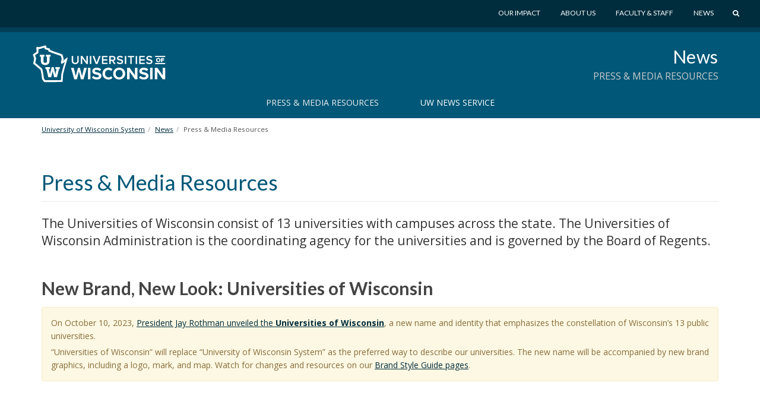

--- FILE ---
content_type: text/html; charset=UTF-8
request_url: https://www.wisconsin.edu/news/press-media-resources/
body_size: 12442
content:
<!DOCTYPE html>
<html lang="en-US" prefix="og: http://ogp.me/ns# article: http://ogp.me/ns/article#">
<head>
    <meta http-equiv="X-UA-Compatible" content="IE=Edge">
    <meta charset="UTF-8">
    <meta name="viewport" content="width=device-width, initial-scale=1.0">
    <title>Press &amp; Media Resources | News</title>
    <link rel="shortcut icon" href="https://www.wisconsin.edu/news/wp-content/themes/_tk-uwsa-theme/favicon.svg?">
    <link rel="image_src" href="https://www.wisconsin.edu/news/wp-content/themes/_tk-uwsa-theme/images/imgsrc.jpg">
    <link rel="profile" href="http://gmpg.org/xfn/11">
	<meta name='robots' content='max-image-preview:large' />
<link rel="alternate" type="application/rss+xml" title="News &raquo; Feed" href="https://www.wisconsin.edu/news/feed/" />
<link rel="alternate" type="application/rss+xml" title="News &raquo; Comments Feed" href="https://www.wisconsin.edu/news/comments/feed/" />
<link rel="alternate" title="oEmbed (JSON)" type="application/json+oembed" href="https://www.wisconsin.edu/news/wp-json/oembed/1.0/embed?url=https%3A%2F%2Fwww.wisconsin.edu%2Fnews%2Fpress-media-resources%2F" />
<link rel="alternate" title="oEmbed (XML)" type="text/xml+oembed" href="https://www.wisconsin.edu/news/wp-json/oembed/1.0/embed?url=https%3A%2F%2Fwww.wisconsin.edu%2Fnews%2Fpress-media-resources%2F&#038;format=xml" />
<style id='wp-img-auto-sizes-contain-inline-css' type='text/css'>
img:is([sizes=auto i],[sizes^="auto," i]){contain-intrinsic-size:3000px 1500px}
/*# sourceURL=wp-img-auto-sizes-contain-inline-css */
</style>
<style id='wp-emoji-styles-inline-css' type='text/css'>

	img.wp-smiley, img.emoji {
		display: inline !important;
		border: none !important;
		box-shadow: none !important;
		height: 1em !important;
		width: 1em !important;
		margin: 0 0.07em !important;
		vertical-align: -0.1em !important;
		background: none !important;
		padding: 0 !important;
	}
/*# sourceURL=wp-emoji-styles-inline-css */
</style>
<link rel='stylesheet' id='wp-block-library-css' href='https://www.wisconsin.edu/news/wp-includes/css/dist/block-library/style.min.css?ver=6.9' type='text/css' media='all' />
<style id='global-styles-inline-css' type='text/css'>
:root{--wp--preset--aspect-ratio--square: 1;--wp--preset--aspect-ratio--4-3: 4/3;--wp--preset--aspect-ratio--3-4: 3/4;--wp--preset--aspect-ratio--3-2: 3/2;--wp--preset--aspect-ratio--2-3: 2/3;--wp--preset--aspect-ratio--16-9: 16/9;--wp--preset--aspect-ratio--9-16: 9/16;--wp--preset--color--black: #000000;--wp--preset--color--cyan-bluish-gray: #abb8c3;--wp--preset--color--white: #ffffff;--wp--preset--color--pale-pink: #f78da7;--wp--preset--color--vivid-red: #cf2e2e;--wp--preset--color--luminous-vivid-orange: #ff6900;--wp--preset--color--luminous-vivid-amber: #fcb900;--wp--preset--color--light-green-cyan: #7bdcb5;--wp--preset--color--vivid-green-cyan: #00d084;--wp--preset--color--pale-cyan-blue: #8ed1fc;--wp--preset--color--vivid-cyan-blue: #0693e3;--wp--preset--color--vivid-purple: #9b51e0;--wp--preset--gradient--vivid-cyan-blue-to-vivid-purple: linear-gradient(135deg,rgb(6,147,227) 0%,rgb(155,81,224) 100%);--wp--preset--gradient--light-green-cyan-to-vivid-green-cyan: linear-gradient(135deg,rgb(122,220,180) 0%,rgb(0,208,130) 100%);--wp--preset--gradient--luminous-vivid-amber-to-luminous-vivid-orange: linear-gradient(135deg,rgb(252,185,0) 0%,rgb(255,105,0) 100%);--wp--preset--gradient--luminous-vivid-orange-to-vivid-red: linear-gradient(135deg,rgb(255,105,0) 0%,rgb(207,46,46) 100%);--wp--preset--gradient--very-light-gray-to-cyan-bluish-gray: linear-gradient(135deg,rgb(238,238,238) 0%,rgb(169,184,195) 100%);--wp--preset--gradient--cool-to-warm-spectrum: linear-gradient(135deg,rgb(74,234,220) 0%,rgb(151,120,209) 20%,rgb(207,42,186) 40%,rgb(238,44,130) 60%,rgb(251,105,98) 80%,rgb(254,248,76) 100%);--wp--preset--gradient--blush-light-purple: linear-gradient(135deg,rgb(255,206,236) 0%,rgb(152,150,240) 100%);--wp--preset--gradient--blush-bordeaux: linear-gradient(135deg,rgb(254,205,165) 0%,rgb(254,45,45) 50%,rgb(107,0,62) 100%);--wp--preset--gradient--luminous-dusk: linear-gradient(135deg,rgb(255,203,112) 0%,rgb(199,81,192) 50%,rgb(65,88,208) 100%);--wp--preset--gradient--pale-ocean: linear-gradient(135deg,rgb(255,245,203) 0%,rgb(182,227,212) 50%,rgb(51,167,181) 100%);--wp--preset--gradient--electric-grass: linear-gradient(135deg,rgb(202,248,128) 0%,rgb(113,206,126) 100%);--wp--preset--gradient--midnight: linear-gradient(135deg,rgb(2,3,129) 0%,rgb(40,116,252) 100%);--wp--preset--font-size--small: 13px;--wp--preset--font-size--medium: 20px;--wp--preset--font-size--large: 36px;--wp--preset--font-size--x-large: 42px;--wp--preset--spacing--20: 0.44rem;--wp--preset--spacing--30: 0.67rem;--wp--preset--spacing--40: 1rem;--wp--preset--spacing--50: 1.5rem;--wp--preset--spacing--60: 2.25rem;--wp--preset--spacing--70: 3.38rem;--wp--preset--spacing--80: 5.06rem;--wp--preset--shadow--natural: 6px 6px 9px rgba(0, 0, 0, 0.2);--wp--preset--shadow--deep: 12px 12px 50px rgba(0, 0, 0, 0.4);--wp--preset--shadow--sharp: 6px 6px 0px rgba(0, 0, 0, 0.2);--wp--preset--shadow--outlined: 6px 6px 0px -3px rgb(255, 255, 255), 6px 6px rgb(0, 0, 0);--wp--preset--shadow--crisp: 6px 6px 0px rgb(0, 0, 0);}:where(.is-layout-flex){gap: 0.5em;}:where(.is-layout-grid){gap: 0.5em;}body .is-layout-flex{display: flex;}.is-layout-flex{flex-wrap: wrap;align-items: center;}.is-layout-flex > :is(*, div){margin: 0;}body .is-layout-grid{display: grid;}.is-layout-grid > :is(*, div){margin: 0;}:where(.wp-block-columns.is-layout-flex){gap: 2em;}:where(.wp-block-columns.is-layout-grid){gap: 2em;}:where(.wp-block-post-template.is-layout-flex){gap: 1.25em;}:where(.wp-block-post-template.is-layout-grid){gap: 1.25em;}.has-black-color{color: var(--wp--preset--color--black) !important;}.has-cyan-bluish-gray-color{color: var(--wp--preset--color--cyan-bluish-gray) !important;}.has-white-color{color: var(--wp--preset--color--white) !important;}.has-pale-pink-color{color: var(--wp--preset--color--pale-pink) !important;}.has-vivid-red-color{color: var(--wp--preset--color--vivid-red) !important;}.has-luminous-vivid-orange-color{color: var(--wp--preset--color--luminous-vivid-orange) !important;}.has-luminous-vivid-amber-color{color: var(--wp--preset--color--luminous-vivid-amber) !important;}.has-light-green-cyan-color{color: var(--wp--preset--color--light-green-cyan) !important;}.has-vivid-green-cyan-color{color: var(--wp--preset--color--vivid-green-cyan) !important;}.has-pale-cyan-blue-color{color: var(--wp--preset--color--pale-cyan-blue) !important;}.has-vivid-cyan-blue-color{color: var(--wp--preset--color--vivid-cyan-blue) !important;}.has-vivid-purple-color{color: var(--wp--preset--color--vivid-purple) !important;}.has-black-background-color{background-color: var(--wp--preset--color--black) !important;}.has-cyan-bluish-gray-background-color{background-color: var(--wp--preset--color--cyan-bluish-gray) !important;}.has-white-background-color{background-color: var(--wp--preset--color--white) !important;}.has-pale-pink-background-color{background-color: var(--wp--preset--color--pale-pink) !important;}.has-vivid-red-background-color{background-color: var(--wp--preset--color--vivid-red) !important;}.has-luminous-vivid-orange-background-color{background-color: var(--wp--preset--color--luminous-vivid-orange) !important;}.has-luminous-vivid-amber-background-color{background-color: var(--wp--preset--color--luminous-vivid-amber) !important;}.has-light-green-cyan-background-color{background-color: var(--wp--preset--color--light-green-cyan) !important;}.has-vivid-green-cyan-background-color{background-color: var(--wp--preset--color--vivid-green-cyan) !important;}.has-pale-cyan-blue-background-color{background-color: var(--wp--preset--color--pale-cyan-blue) !important;}.has-vivid-cyan-blue-background-color{background-color: var(--wp--preset--color--vivid-cyan-blue) !important;}.has-vivid-purple-background-color{background-color: var(--wp--preset--color--vivid-purple) !important;}.has-black-border-color{border-color: var(--wp--preset--color--black) !important;}.has-cyan-bluish-gray-border-color{border-color: var(--wp--preset--color--cyan-bluish-gray) !important;}.has-white-border-color{border-color: var(--wp--preset--color--white) !important;}.has-pale-pink-border-color{border-color: var(--wp--preset--color--pale-pink) !important;}.has-vivid-red-border-color{border-color: var(--wp--preset--color--vivid-red) !important;}.has-luminous-vivid-orange-border-color{border-color: var(--wp--preset--color--luminous-vivid-orange) !important;}.has-luminous-vivid-amber-border-color{border-color: var(--wp--preset--color--luminous-vivid-amber) !important;}.has-light-green-cyan-border-color{border-color: var(--wp--preset--color--light-green-cyan) !important;}.has-vivid-green-cyan-border-color{border-color: var(--wp--preset--color--vivid-green-cyan) !important;}.has-pale-cyan-blue-border-color{border-color: var(--wp--preset--color--pale-cyan-blue) !important;}.has-vivid-cyan-blue-border-color{border-color: var(--wp--preset--color--vivid-cyan-blue) !important;}.has-vivid-purple-border-color{border-color: var(--wp--preset--color--vivid-purple) !important;}.has-vivid-cyan-blue-to-vivid-purple-gradient-background{background: var(--wp--preset--gradient--vivid-cyan-blue-to-vivid-purple) !important;}.has-light-green-cyan-to-vivid-green-cyan-gradient-background{background: var(--wp--preset--gradient--light-green-cyan-to-vivid-green-cyan) !important;}.has-luminous-vivid-amber-to-luminous-vivid-orange-gradient-background{background: var(--wp--preset--gradient--luminous-vivid-amber-to-luminous-vivid-orange) !important;}.has-luminous-vivid-orange-to-vivid-red-gradient-background{background: var(--wp--preset--gradient--luminous-vivid-orange-to-vivid-red) !important;}.has-very-light-gray-to-cyan-bluish-gray-gradient-background{background: var(--wp--preset--gradient--very-light-gray-to-cyan-bluish-gray) !important;}.has-cool-to-warm-spectrum-gradient-background{background: var(--wp--preset--gradient--cool-to-warm-spectrum) !important;}.has-blush-light-purple-gradient-background{background: var(--wp--preset--gradient--blush-light-purple) !important;}.has-blush-bordeaux-gradient-background{background: var(--wp--preset--gradient--blush-bordeaux) !important;}.has-luminous-dusk-gradient-background{background: var(--wp--preset--gradient--luminous-dusk) !important;}.has-pale-ocean-gradient-background{background: var(--wp--preset--gradient--pale-ocean) !important;}.has-electric-grass-gradient-background{background: var(--wp--preset--gradient--electric-grass) !important;}.has-midnight-gradient-background{background: var(--wp--preset--gradient--midnight) !important;}.has-small-font-size{font-size: var(--wp--preset--font-size--small) !important;}.has-medium-font-size{font-size: var(--wp--preset--font-size--medium) !important;}.has-large-font-size{font-size: var(--wp--preset--font-size--large) !important;}.has-x-large-font-size{font-size: var(--wp--preset--font-size--x-large) !important;}
/*# sourceURL=global-styles-inline-css */
</style>

<style id='classic-theme-styles-inline-css' type='text/css'>
/*! This file is auto-generated */
.wp-block-button__link{color:#fff;background-color:#32373c;border-radius:9999px;box-shadow:none;text-decoration:none;padding:calc(.667em + 2px) calc(1.333em + 2px);font-size:1.125em}.wp-block-file__button{background:#32373c;color:#fff;text-decoration:none}
/*# sourceURL=/wp-includes/css/classic-themes.min.css */
</style>
<link rel='stylesheet' id='dashicons-css' href='https://www.wisconsin.edu/news/wp-includes/css/dashicons.min.css?ver=6.9' type='text/css' media='all' />
<link rel='stylesheet' id='admin-bar-css' href='https://www.wisconsin.edu/news/wp-includes/css/admin-bar.min.css?ver=6.9' type='text/css' media='all' />
<style id='admin-bar-inline-css' type='text/css'>
#wp-admin-bar-my-sites-search.hide-if-no-js {
	display: none;
}
#wp-admin-bar-my-sites-search label[for="my-sites-search-text"] {
	clip: rect(1px, 1px, 1px, 1px);
	position: absolute !important;
	height: 1px;
	width: 1px;
	overflow: hidden;
}
#wp-admin-bar-my-sites-search {
	height: 38px;
}
#wp-admin-bar-my-sites-search .ab-item {
	height: 34px;
}
#wp-admin-bar-my-sites-search input {
	padding: 0 2px;
	width: 95%;
	width: calc( 100% - 4px );
}
	
/*# sourceURL=admin-bar-inline-css */
</style>
<link rel='stylesheet' id='_tk-bootstrap-css' href='https://www.wisconsin.edu/news/wp-content/themes/_tk-uwsa-theme/vendor/bootstrap/css/bootstrap.css?ver=231215' type='text/css' media='all' />
<link rel='stylesheet' id='_tk-icons-custom-css' href='https://www.wisconsin.edu/news/wp-content/themes/_tk-uwsa-theme/vendor/icons-custom/css/uw_.css?ver=231109' type='text/css' media='all' />
<link rel='stylesheet' id='_tk-icons-user-css' href='https://www.wisconsin.edu/news/wp-content/themes/_tk-uwsa-theme/vendor/icons-users/css/zuse.css?ver=231109' type='text/css' media='all' />
<link rel='stylesheet' id='_tk-style-css' href='https://www.wisconsin.edu/news/wp-content/themes/_tk-uwsa-communities/style.css?ver=231109' type='text/css' media='all' />
<link rel='stylesheet' id='cfct-build-css-css' href='https://www.wisconsin.edu/news/wp-content/plugins/uwsa-cfct-cache-js-css/classes/../css/cfct.css?v=1.013&#038;ver=6.9' type='text/css' media='screen' />
<link rel='stylesheet' id='carrington-style-css' href='https://www.wisconsin.edu/news/wp-content/themes/_tk-uwsa-theme/css/carrington.css?ver=231109' type='text/css' media='all' />
<script type="text/javascript" src="https://www.wisconsin.edu/news/wp-includes/js/jquery/jquery.min.js?ver=3.7.1" id="jquery-core-js"></script>
<script type="text/javascript" src="https://www.wisconsin.edu/news/wp-includes/js/jquery/jquery-migrate.min.js?ver=3.4.1" id="jquery-migrate-js"></script>
<script type="text/javascript" src="https://www.wisconsin.edu/news/wp-content/plugins/uwsa-cfct-cache-js-css/classes/../js/cfct.js?v=1.013&amp;ver=6.9" id="cfct-build-js-js"></script>
<script type="text/javascript" src="https://www.wisconsin.edu/news/wp-content/themes/_tk-uwsa-theme/vendor/bootstrap/js/bootstrap.min.js?ver=3.3.91" id="_tk-bootstrapjs-js"></script>
<script type="text/javascript" src="https://www.wisconsin.edu/news/wp-content/themes/_tk-uwsa-theme/js/matchMedia.addListener.js?ver=2012.3" id="matchMedia-addlistener-js"></script>
<script type="text/javascript" id="functions-js-js-extra">
/* <![CDATA[ */
var ajaxurl = {"ajax_url":"https://www.wisconsin.edu/news/wp-admin/admin-ajax.php"};
//# sourceURL=functions-js-js-extra
/* ]]> */
</script>
<script type="text/javascript" src="https://www.wisconsin.edu/news/wp-content/themes/_tk-uwsa-theme/js/functions.js?ver=1809123" id="functions-js-js"></script>
<script type="text/javascript" src="https://www.wisconsin.edu/news/wp-content/themes/_tk-uwsa-theme/js/selectnav.js?ver=171105" id="_tk-selectnav-js"></script>
<script type="text/javascript" src="https://www.wisconsin.edu/news/wp-content/themes/_tk-uwsa-theme/js/jquery.sticky.kit.js?ver=6.9" id="jquery_sticky_kit-js"></script>
<script type="text/javascript" src="https://www.wisconsin.edu/news/wp-content/themes/_tk-uwsa-theme/js/jquery.easing.js?ver=6.9" id="jquery_easing-js"></script>
<script type="text/javascript" src="https://www.wisconsin.edu/news/wp-content/themes/_tk-uwsa-theme/js/modernizr.svg.js?ver=6.9" id="modernizr-js"></script>
<script type="text/javascript" src="https://www.wisconsin.edu/news/wp-content/themes/_tk-uwsa-theme/js/respond.min.js?ver=6.9" id="respond-min-js-js"></script>
<link rel="https://api.w.org/" href="https://www.wisconsin.edu/news/wp-json/" /><link rel="alternate" title="JSON" type="application/json" href="https://www.wisconsin.edu/news/wp-json/wp/v2/pages/6009" /><meta name="generator" content="WordPress 6.9" />
<link rel="canonical" href="https://www.wisconsin.edu/news/press-media-resources/" />
<link rel='shortlink' href='https://www.wisconsin.edu/news/?p=6009' />
<meta property="og:title" name="og:title" content="Press &amp; Media Resources" />
<meta property="og:type" name="og:type" content="article" />
<meta property="og:image" name="og:image" content="https://www.wisconsin.edu/news/wp-content/uploads/sites/142/2015/03/screenshot-uwsystem-createsend-com-2015-03-27-10-41-14.png" />
<meta property="og:image" name="og:image" content="https://www.wisconsin.edu/news/wp-content/uploads/sites/142/2015/10/Sample-Report-Card-e1493324024536.jpg" />
<meta property="og:url" name="og:url" content="https://www.wisconsin.edu/news/press-media-resources/" />
<meta property="og:description" name="og:description" content="The Universities of Wisconsin consist of 13 universities with campuses across the state. The Universities of Wisconsin Administration is the coordinating agency for the universities and is governed by the Board of Regents. New Brand, New Look: Universities of Wisconsin On October 10, 2023, President Jay Rothman unveiled the Universities of Wisconsin, a new name [...]" />
<meta property="og:locale" name="og:locale" content="en_US" />
<meta property="og:site_name" name="og:site_name" content="News" />
<meta property="twitter:card" name="twitter:card" content="summary_large_image" />
<meta property="twitter:site" name="twitter:site" content="@UWSystem" />
<meta property="article:published_time" name="article:published_time" content="2015-10-12T11:07:14-05:00" />
<meta property="article:modified_time" name="article:modified_time" content="2026-01-06T07:38:53-06:00" />
<meta property="article:author" name="article:author" content="https://www.wisconsin.edu/news/author/rklingler-uwsa-edu-2/" />
	<!-- Google Tag Manager -->
	<script>(function(w,d,s,l,i){w[l]=w[l]||[];w[l].push({'gtm.start':
				new Date().getTime(),event:'gtm.js'});var f=d.getElementsByTagName(s)[0],
			j=d.createElement(s),dl=l!='dataLayer'?'&l='+l:'';j.async=true;j.src=
			'https://www.googletagmanager.com/gtm.js?id='+i+dl;f.parentNode.insertBefore(j,f);
		})(window,document,'script','dataLayer','GTM-TRS28SR');</script>
	<!-- End Google Tag Manager -->
	<!-- Facebook Pixel Code -->
					<script>
					!function(f,b,e,v,n,t,s){if(f.fbq)return;n=f.fbq=function(){n.callMethod?n.callMethod.apply(n,arguments):n.queue.push(arguments)};if(!f._fbq)f._fbq=n;n.push=n;n.loaded=!0;n.version='2.0';n.queue=[];t=b.createElement(e);t.async=!0;t.src=v;s=b.getElementsByTagName(e)[0];s.parentNode.insertBefore(t,s)}(window,document,'script','https://connect.facebook.net/en_US/fbevents.js');
					fbq('init', '228326697632244'); // Insert your pixel ID here.
					fbq('track', 'PageView');
					fbq('track', 'ViewContent');
					</script>
					<noscript><img height="1" width="1" style="display:none"
					src="https://www.facebook.com/tr?id=228326697632244&ev=PageView&noscript=1"
					/></noscript>
					<!-- DO NOT MODIFY -->
					<!-- End Facebook Pixel Code -->    <link href='https://fonts.googleapis.com/css?family=Lato:400,700,900|Open+Sans:400italic,700italic,400,700' rel='stylesheet' type='text/css'>
</head>

<body class="wp-singular page-template-default page page-id-6009 wp-theme-_tk-uwsa-theme wp-child-theme-_tk-uwsa-communities">
	<!-- Google Tag Manager (noscript) -->
	<noscript><iframe src="https://www.googletagmanager.com/ns.html?id=GTM-TRS28SR"
					  height="0" width="0" style="display:none;visibility:hidden"></iframe></noscript>
	<!-- End Google Tag Manager (noscript) -->
	<div id="wrap"><!-- This keeps the footer at the bottom of the page -->

    

<header id="masthead" class="site-header" role="banner">
	<a href="#content" class="sr-only">Skip to main content</a>
	<img class="visible-print-inline print-logo"
	     src="https://www.wisconsin.edu/news/wp-content/themes/_tk-uwsa-theme/images/UniversitiesLogo.svg" alt="">

	<div class="hidden-print header-wrap nav-background">  <!-- adds a min-height for logo -->
		<div class="deepRedTop hidden-print"> <!-- gray bar, with min-height applied -->
			<div class="container no-padding-bottom swish-container">

				<div class="row">
					<div class="col-xs-6 col-sm-4 col-md-3 col-logo">
						<div class="header-logo-wrap">
							<div class="header-logo">
								<a href="https://www.wisconsin.edu/" class="logo-link">
									<img src="https://www.wisconsin.edu/news/wp-content/themes/_tk-uwsa-theme/images/UniversitiesLogo.svg" alt="Universites of Wisconsin">
								</a>
							</div>
						</div>
					</div>

					<div class="col-xs-5 col-sm-7 col-md-8 pull-right">
    <div class="globe-nav">

        <!-- The WordPress Menu goes here -->
        <div class="global-menu"><ul id="global" class="list-unstyled list-inline"><li id="menu-item-11438" class="menu-item menu-item-type-custom menu-item-object-custom menu-item-11438 dropdown"><a href="https://www.wisconsin.edu/our-impact/" data-hover="dropdown" class="dropdown-toggle">Our Impact</a></li>
<li id="menu-item-11439" class="menu-item menu-item-type-custom menu-item-object-custom menu-item-11439 dropdown"><a href="https://www.wisconsin.edu/about/" data-hover="dropdown" class="dropdown-toggle">About Us</a></li>
<li id="menu-item-11440" class="menu-item menu-item-type-custom menu-item-object-custom menu-item-11440 dropdown"><a href="https://www.wisconsin.edu/information-for-uw-employees/" data-hover="dropdown" class="dropdown-toggle">Faculty &#038; Staff</a></li>
<li id="menu-item-11441" class="menu-item menu-item-type-custom menu-item-object-custom menu-item-11441 dropdown"><a href="https://www.wisconsin.edu/news/" data-hover="dropdown" class="dropdown-toggle">News</a></li>
<a href="javascript:void(0);" class="start-search-link"><span class="uw-search"></span><span class="sr-only">Search</span></a></ul></div>    </div>

	<div class="red-search-form">
		<a href="https://www.wisconsin.edu/all-sites" class="all-sites-link" tabindex="-1">Browse all sites</a>

		<form role="search" method="get" class="search-form" action="https://www.wisconsin.edu/news" aria-label="Site Search" id="site-search">
			<label>
				<span class="screen-reader-text">Search for:</span>
				<input type="search" class="search-field form-control header-search" placeholder="Search" value="" name="cs" title="Search for:" tabindex="-1" required="required"  >
			</label>
			<div class="actions">
				<button type="submit" class="search-submit btn btn-default" tabindex="-1"><span class="uw-right-big"></span><span class="screen-reader-text" >Search Submit</span></button>
				<a href="javascript:void(0);" class="cancel-link" tabindex="-1"><span class="uw-cancel"></span><span class="screen-reader-text">Cancel Search</span></a>
			</div>
		</form>

	</div>
</div>
				</div>
			</div>
			<!-- .container -->
		</div>
		<!-- dark muted red bar, with min-height applied -->
		<!-- <div class="offRed hidden-print threequarter-em"></div> -->
		<!-- deep dark red bar, with min-height applied -->
	</div>
	<!-- .header-wrap -->
</header>
    <nav class="site-navigation systemRed" aria-labelledby="child-site-title">
        <div class="container">

            <!-- If there is a child site, or a sub-child site -->
            <div class="row">
                <div class="child-site-info col-md-6 col-md-offset-6">
                    <!-- info for site title and description: php will change in multi-site version -->
                    <h2 class="child-site-title" id="child-site-title">
                        <a href="https://www.wisconsin.edu/news/" rel="home">
							News                        </a>
                    </h2>
					                        <h3 class="sub-site-title">Press &amp; Media Resources</h3>
					                </div>
            </div>
            <!-- END child site, or a sub-child site-->

            <div class="row">
				<div class="site-navigation-inner col-sm-12">
	<div id="system-menu" class="navbar navbar-default">
					<div class="navbar-header">
				<!-- .navbar-toggle is used as the toggle for collapsed navbar content -->
				<button type="button" class="navbar-toggle" data-toggle="collapse"
				        data-target=".uwsa-main-menu">
					<span class="sr-only">Toggle navigation</span>
					<span class="icon-bar"></span>
					<span class="icon-bar"></span>
					<span class="icon-bar"></span>
				</button>
			</div>

			<!-- The WordPress Menu goes here -->
			<div class="collapse navbar-collapse navbar-responsive-collapse uwsa-main-menu caps"><ul id="main-menu" class="nav navbar-nav"><li id="menu-item-13347" class="menu-item menu-item-type-post_type menu-item-object-page current-menu-item page_item page-item-6009 current_page_item active menu-item-13347 dropdown"><a href="https://www.wisconsin.edu/news/press-media-resources/" aria-current="page" data-hover="dropdown" class="dropdown-toggle">Press &amp; Media Resources</a></li>
<li id="menu-item-16011" class="menu-item menu-item-type-post_type menu-item-object-page menu-item-16011 dropdown"><a href="https://www.wisconsin.edu/news/uw-news-service/" title="University of Wisconsin News Service" data-hover="dropdown" class="dropdown-toggle">UW News Service</a></li>
</ul></div>	</div>
	<!-- .navbar -->
</div>
            </div>
        </div> <!-- .container -->
    </nav> <!-- .site-navigation -->

	<!-- Breadcrumbs -->
<div class="container" role="navigation" aria-label="Breadcrumb">
    <div class="row">
        <div class="col-lg-12">
            <ol class="breadcrumb " itemscope itemtype="https://schema.org/BreadcrumbList"><li itemprop="itemListElement" itemscope itemtype="https://schema.org/ListItem"><a itemtype="https://schema.org/Thing" itemprop="item" href="https://www.wisconsin.edu/"><span itemprop="name">University of Wisconsin System</span></a><meta itemprop="position" content="1"></li><li itemprop="itemListElement" itemscope itemtype="https://schema.org/ListItem"><a itemtype="https://schema.org/Thing" itemprop="item" href="https://www.wisconsin.edu/news"><span itemprop="name">News</span></a><meta itemprop="position" content="2"></li><li itemprop="itemListElement" itemscope itemtype="https://schema.org/ListItem"><link itemtype="https://schema.org/Thing" itemprop="item" href="https://www.wisconsin.edu/news/press-media-resources/" /><span itemprop="name">Press &amp; Media Resources</span><meta itemprop="position" content="3"></li></ol>        </div>
		    </div>
</div>
<!-- Breadcrumbs end -->
    <div class="main-content" role="main">
        <div class="container">
            <div class="row">
<div id="content" class="main-content-inner col-sm-12 col-md-12">
	
		<article id="post-6009" class="post-6009 page type-page status-publish hentry cfct-can-haz-build">
	<div class="page-header">
		<h1 class="page-title">Press &amp; Media Resources</h1>
	</div><!-- .entry-header -->

	<div class="entry-content copy">
		
					<div id="cfct-build-6009" class="cfct-build grid">
						<div class="row"><div class="col-md-12 cfct-block">
			<div class="cfct-module uwsa-rich-text">
				<div class="cfct-mod-content copy"><p class="lead">The Universities of Wisconsin consist of 13 universities with campuses across the state. The Universities of Wisconsin Administration is the coordinating agency for the universities and is governed by the Board of Regents.</p>
</div>
			</div>
			<div class="cfct-module uwsa-rich-text">
				<div class="cfct-mod-content copy"><h2>New Brand, New Look: Universities of Wisconsin</h2>
<div class="notice alert alert-warning">
<p>On October 10, 2023, <a href="https://www.wisconsin.edu/news/archive/rothman-unveils-new-universities-of-wisconsin-identity-to-represent-13-universities/">President Jay Rothman unveiled the <strong>Universities of Wisconsin</strong></a>, a new name and identity that emphasizes the constellation of Wisconsin&#8217;s 13 public universities.</p>
<p>&#8220;Universities of Wisconsin&#8221; will replace &#8220;University of Wisconsin System&#8221; as the preferred way to describe our universities. The new name will be accompanied by new brand graphics, including a logo, mark, and map. Watch for changes and resources on our <a href="https://www.wisconsin.edu/brand-style-guide/" target="_blank" rel="noopener">Brand Style Guide pages</a>.</p>
</div>
</div>
			</div></div></div><div class="row"><div class="col-md-12 cfct-block">
			<div class="cfct-module cfct-divider">
				<hr class="" />
			</div></div></div><div class="row"><div class="col-md-6 cfct-block">
			<div class="cfct-module uwsa-callout">
				<div class="cfct-mod-content callout standard grey-bg">
    <h3 class="cfct-mod-title">Media Relations Director</h3><h4>Universities of Wisconsin</h4><p><strong>Mark Pitsch</strong><br />608-265-3419 <br /><a href="mailto:Mark.Pitsch@wisconsin.edu">Mark.Pitsch@wisconsin.edu</a></p>
</div>

			</div></div><div class="col-md-6 cfct-block">
			<div class="cfct-module uwsa-callout">
				<div class="cfct-mod-content callout standard grey-bg">
    <h3 class="cfct-mod-title">Media Requests</h3><p>608-263-1700<br /><a href="mailto:universityrelations@wisconsin.edu">universityrelations@wisconsin.edu</a></p>
<p><a class="btn btn-primary btn-sm " target="_blank" role="button" href="https://www.wisconsin.edu/news/uw-news-service/">UW News Service</a></p></div>

			</div></div></div><div class="row"><div class="col-md-12 cfct-block">
			<div class="cfct-module uwsa-rich-text">
				<div class="cfct-mod-content copy"><h3>University Media Liaisons &amp; News Sites</h3>
</div>
			</div>
			<div class="cfct-module uwsa-tabs-accordions">
				    <div class="bs-accordion ">
        <div id="ygv1t" class="panel-group">
        
            <div class="panel panel-default " id="panel_uw-eau-claire">
    <div class="panel-heading" id="heading_uw-eau-claire">
        <h4 class="panel-title"><button href="#uw-eau-claire" data-toggle="collapse" class="collapsed panel-link" aria-expanded="false" aria-controls="uw-eau-claire">UW-Eau Claire</button></h4>    </div>
    <div id="uw-eau-claire" class="panel-collapse collapse"  role="tabpanel" aria-labelledby="heading_uw-eau-claire" role="region">
        <div class="panel-body copy">            
            
        <table class="table-striped"><thead><tr><td>Media Liaison</td><td>Phone</td><td>Email</td></tr></thead><tbody><tr><td>Michael Knuth<br />Communications Director and Public Information Officer<br />Integrated Marketing and Communications</td><td>715-836-4736</td><td><a href="mailto:knuthms@uwec.edu">knuthms@uwec.edu</a></td></tr></tbody></table><p class="lead"><strong>News site:</strong> <a href="https://www.uwec.edu/news/" target="_blank" rel="noopener">www.uwec.edu/news/</a></p>                </div>
    </div>
</div>
            <div class="panel panel-default " id="panel_uw-green-bay">
    <div class="panel-heading" id="heading_uw-green-bay">
        <h4 class="panel-title"><button href="#uw-green-bay" data-toggle="collapse" class="collapsed panel-link" aria-expanded="false" aria-controls="uw-green-bay">UW-Green Bay</button></h4>    </div>
    <div id="uw-green-bay" class="panel-collapse collapse"  role="tabpanel" aria-labelledby="heading_uw-green-bay" role="region">
        <div class="panel-body copy">            
            
        <table class="table-striped"><thead><tr><td>Media Liaison</td><td>Phone</td><td>Email</td></tr></thead><tbody><tr><td>Janet Bonkowski<br />Director of Communications and Marketing<br />Office of Marketing and University Communication</td><td>920-465-2527</td><td><a href="mailto:bonkowsj@uwgb.edu">bonkowsj@uwgb.edu</a></td></tr><tr><td>Kristin Bouchard<br />Assistant Director of Communications<br />Office of Marketing and University Communication</td><td>920-465-2214</td><td><a href="mailto:bouchark@uwgb.edu">bouchark@uwgb.edu</a></td></tr></tbody></table><p class="lead"><strong>News site:</strong> <a href="https://news.uwgb.edu/" target="_blank" rel="noopener">news.uwgb.edu/</a></p>                </div>
    </div>
</div>
            <div class="panel panel-default " id="panel_uw-la-crosse">
    <div class="panel-heading" id="heading_uw-la-crosse">
        <h4 class="panel-title"><button href="#uw-la-crosse" data-toggle="collapse" class="collapsed panel-link" aria-expanded="false" aria-controls="uw-la-crosse">UW-La Crosse</button></h4>    </div>
    <div id="uw-la-crosse" class="panel-collapse collapse"  role="tabpanel" aria-labelledby="heading_uw-la-crosse" role="region">
        <div class="panel-body copy">            
            
        <table class="table-striped"><thead><tr><td> </td><td> </td><td> </td></tr></thead><tbody><tr><td> </td><td> </td><td> </td></tr><tr><td>Kyle Farris<br />Director<br />News and Marketing<br />University Communications</td><td>608-785-6640</td><td><a href="mailto:kfarris@uwlax.edu">kfarris@uwlax.edu</a></td></tr></tbody></table><p class="lead"><strong>News site:</strong> <a href="https://www.uwlax.edu/news/" target="_blank" rel="noopener">www.uwlax.edu/news/</a></p>                </div>
    </div>
</div>
            <div class="panel panel-default " id="panel_uw-madison">
    <div class="panel-heading" id="heading_uw-madison">
        <h4 class="panel-title"><button href="#uw-madison" data-toggle="collapse" class="collapsed panel-link" aria-expanded="false" aria-controls="uw-madison">UW-Madison</button></h4>    </div>
    <div id="uw-madison" class="panel-collapse collapse"  role="tabpanel" aria-labelledby="heading_uw-madison" role="region">
        <div class="panel-body copy">            
            
        <table class="table-striped" style="width: 1622.25px"><thead><tr><td style="width: 800px">Media Liaison</td><td style="width: 215px">Phone</td><td style="width: 318.25px">Email</td></tr></thead><tbody><tr><td style="width: 800px"><p>John Lucas<br />Executive Director<br />University Communications</p></td><td style="width: 215px">608-262-8287</td><td style="width: 318.25px"><a href="mailto:john.lucas@wisc.edu">john.lucas@wisc.edu</a></td></tr><tr><td style="width: 800px">Kelly Tyrrell<br />Interim Director<br />News and Media Relations<br />University Communications</td><td style="width: 215px">608-262-9772</td><td style="width: 318.25px"><a href="mailto:kelly.tyrrell@wisc.edu">kelly.tyrrell@wisc.edu</a></td></tr><tr><td style="width: 800px">Greg Bump<br />University Relations Specialist<br />University Communications</td><td style="width: 215px">608-890-2166</td><td style="width: 318.25px"><a href="mailto:gbump@wisc.edu">gbump@wisc.edu</a></td></tr></tbody></table><p class="lead"><strong>News site:</strong> <a href="https://news.wisc.edu/" target="_blank" rel="noopener">news.wisc.edu/</a></p>                </div>
    </div>
</div>
            <div class="panel panel-default " id="panel_uw-milwaukee">
    <div class="panel-heading" id="heading_uw-milwaukee">
        <h4 class="panel-title"><button href="#uw-milwaukee" data-toggle="collapse" class="collapsed panel-link" aria-expanded="false" aria-controls="uw-milwaukee">UW-Milwaukee</button></h4>    </div>
    <div id="uw-milwaukee" class="panel-collapse collapse"  role="tabpanel" aria-labelledby="heading_uw-milwaukee" role="region">
        <div class="panel-body copy">            
            
        <table class="table-striped"><thead><tr><td>Media Liaison</td><td>Phone</td><td>Email</td></tr></thead><tbody><tr><td><p>Jodie Tabak<br />Director of Strategic Communications<br />Division of Marketing, Communications &amp; University Relations</p></td><td>414-251-5001</td><td><p><a href="mailto:tabakj@uwm.edu">tabakj@uwm.edu</a></p><p>Media Inquiries: <a href="mailto:media-services-team@uwm.edu">media-services-team@uwm.edu</a></p><p> </p></td></tr><tr><td><p>Luella J Dooley-Menet<br />Public Relations Manager<br />Division of Marketing, Communications &amp; University Relations</p></td><td>414-251-6735</td><td><p><a href="mailto:dooleyme@uwm.edu">dooleyme@uwm.edu</a></p><p>Media Inquiries: <a href="mailto:media-services-team@uwm.edu">media-services-team@uwm.edu</a></p></td></tr></tbody></table><p class="lead"><strong>News site:</strong> <a href="https://uwm.edu/news/" target="_blank" rel="noopener">uwm.edu/news/</a></p>                </div>
    </div>
</div>
            <div class="panel panel-default " id="panel_uw-oshkosh">
    <div class="panel-heading" id="heading_uw-oshkosh">
        <h4 class="panel-title"><button href="#uw-oshkosh" data-toggle="collapse" class="collapsed panel-link" aria-expanded="false" aria-controls="uw-oshkosh">UW-Oshkosh</button></h4>    </div>
    <div id="uw-oshkosh" class="panel-collapse collapse"  role="tabpanel" aria-labelledby="heading_uw-oshkosh" role="region">
        <div class="panel-body copy">            
            
        <table class="table-striped"><thead><tr><td style="width: 688.766px">Media Liaison</td><td style="width: 248.016px">Phone</td><td style="width: 362.797px">Email</td></tr></thead><tbody><tr><td style="width: 688.766px">Alex Hummel<br /><p>Executive Director of University Relations and Communications</p></td><td style="width: 248.016px"> </td><td style="width: 362.797px"><p><a href="mailto:hummela@uwosh.edu">hummela@uwosh.edu</a></p><p><a href="mailto:uwot@uwosh.edu">uwot@uwosh.edu</a></p></td></tr></tbody></table><p class="lead"><strong>News site:</strong> <a href="http://www.uwosh.edu/news/" target="_blank" rel="noopener">www.uwosh.edu/news/</a></p>                </div>
    </div>
</div>
            <div class="panel panel-default " id="panel_uw-parkside">
    <div class="panel-heading" id="heading_uw-parkside">
        <h4 class="panel-title"><button href="#uw-parkside" data-toggle="collapse" class="collapsed panel-link" aria-expanded="false" aria-controls="uw-parkside">UW-Parkside</button></h4>    </div>
    <div id="uw-parkside" class="panel-collapse collapse"  role="tabpanel" aria-labelledby="heading_uw-parkside" role="region">
        <div class="panel-body copy">            
            
        <table class="table-striped" style="width: 1607.7px"><thead><tr style="height: 40px"><td style="width: 688px;height: 40px">Media Liaison</td><td style="width: 248px;height: 40px">Phone</td><td style="width: 345.703px;height: 40px">Email</td></tr></thead><tbody><tr style="height: 63.6406px"><td style="width: 688px;height: 63.6406px">Giovanna Gutierrez<br />Executive Assistant II</td><td style="width: 248px;height: 63.6406px">262-595-2211</td><td style="width: 345.703px;height: 63.6406px"><a href="mailto:gutierrg@uwp.edu">gutierrg@uwp.edu</a></td></tr></tbody></table><p class="lead"><strong>News site:</strong> <a href="https://www.uwp.edu/explore/media/" target="_blank" rel="noopener">www.uwp.edu/explore/media/</a></p>                </div>
    </div>
</div>
            <div class="panel panel-default " id="panel_uw-platteville">
    <div class="panel-heading" id="heading_uw-platteville">
        <h4 class="panel-title"><button href="#uw-platteville" data-toggle="collapse" class="collapsed panel-link" aria-expanded="false" aria-controls="uw-platteville">UW-Platteville</button></h4>    </div>
    <div id="uw-platteville" class="panel-collapse collapse"  role="tabpanel" aria-labelledby="heading_uw-platteville" role="region">
        <div class="panel-body copy">            
            
        <table class="table-striped" style="width: 1609.58px"><thead><tr><td style="width: 528px">Media Liaison</td><td style="width: 278px">Phone</td><td style="width: 411.578px">Email</td></tr></thead><tbody><tr><td style="width: 528px">Alison Parkins<br />Communications Director</td><td style="width: 278px">608-342-1526</td><td style="width: 411.578px"><a href="mailto:parkinsal@uwplatt.edu">parkinsal@uwplatt.edu</a></td></tr></tbody></table><p class="lead"><strong>News site:</strong> <a href="https://www.uwplatt.edu/news/" target="_blank" rel="noopener">www.uwplatt.edu/news/</a></p>                </div>
    </div>
</div>
            <div class="panel panel-default " id="panel_uw-river-falls">
    <div class="panel-heading" id="heading_uw-river-falls">
        <h4 class="panel-title"><button href="#uw-river-falls" data-toggle="collapse" class="collapsed panel-link" aria-expanded="false" aria-controls="uw-river-falls">UW-River Falls</button></h4>    </div>
    <div id="uw-river-falls" class="panel-collapse collapse"  role="tabpanel" aria-labelledby="heading_uw-river-falls" role="region">
        <div class="panel-body copy">            
            
        <table class="table-striped" style="width: 1603.09px"><thead><tr><td style="width: 732px">Media Liaison</td><td style="width: 211px">Phone</td><td style="width: 360.094px">Email</td></tr></thead><tbody><tr><td style="width: 732px">Daniel Lea<br />Public Relations and Media Specialist </td><td style="width: 211px">715-425-4285</td><td style="width: 360.094px"><p><a href="mailto:daniel.lea@uwrf.edu">daniel.lea@uwrf.edu</a></p></td></tr><tr><td style="width: 732px">Dina Fassino<br />Director of University Communications and Marketing</td><td style="width: 211px">715-425-4306</td><td style="width: 360.094px"><a href="mailto:dina.fassino@uwrf.edu">dina.fassino@uwrf.edu</a></td></tr><tr><td style="width: 732px">Beth Schommer<br />Executive Assistant to the Chancellor</td><td style="width: 211px">715-425-0662</td><td style="width: 360.094px"><a href="mailto:beth.schommer@uwrf.edu">beth.schommer@uwrf.edu</a></td></tr></tbody></table><p class="lead"><strong>News site:</strong> <a href="https://www.uwrf.edu/News/" target="_blank" rel="noopener">uwrf.edu/News/</a></p>                </div>
    </div>
</div>
            <div class="panel panel-default " id="panel_uw-stevens-point">
    <div class="panel-heading" id="heading_uw-stevens-point">
        <h4 class="panel-title"><button href="#uw-stevens-point" data-toggle="collapse" class="collapsed panel-link" aria-expanded="false" aria-controls="uw-stevens-point">UW-Stevens Point</button></h4>    </div>
    <div id="uw-stevens-point" class="panel-collapse collapse"  role="tabpanel" aria-labelledby="heading_uw-stevens-point" role="region">
        <div class="panel-body copy">            
            
        <table class="table-striped" style="width: 1610.16px"><thead><tr><td style="width: 663px">Media Liaison</td><td style="width: 238px">Phone</td><td style="width: 317.156px">Email</td></tr></thead><tbody><tr><td style="width: 663px">Carrie Heibler<br />Director of Strategic Communications<br />University Communications and Marketing</td><td style="width: 238px">715-346-3572</td><td style="width: 317.156px"><a href="mailto:cheibler@uwsp.edu">cheibler@uwsp.edu</a></td></tr></tbody></table><p class="lead"><strong>News site:</strong> <a href="https://www.uwsp.edu/news/" target="_blank" rel="noopener">www.uwsp.edu/news/</a></p>                </div>
    </div>
</div>
            <div class="panel panel-default " id="panel_uw-stout">
    <div class="panel-heading" id="heading_uw-stout">
        <h4 class="panel-title"><button href="#uw-stout" data-toggle="collapse" class="collapsed panel-link" aria-expanded="false" aria-controls="uw-stout">UW-Stout</button></h4>    </div>
    <div id="uw-stout" class="panel-collapse collapse"  role="tabpanel" aria-labelledby="heading_uw-stout" role="region">
        <div class="panel-body copy">            
            
        <table class="table-striped" style="width: 1613.42px"><thead><tr><td style="width: 500px">Media Liaison</td><td style="width: 269px">Phone</td><td style="width: 383.422px">Email</td></tr></thead><tbody><tr><td style="width: 500px"><p>Thomas Giffey<br />Communications Manager<br />Marketing Communications</p><p>Abbey Goers<br />Content Marketing Specialist<br /><span style="background-color: transparent;font-family: inherit;font-size: inherit">Marketing Communications</span></p></td><td style="width: 269px"><p>TBD</p><p> </p><p>715-232-2565</p></td><td style="width: 383.422px"><p><a href="mailto:giffeyt@uwstout.edu">giffeyt@uwstout.edu</a></p><p> </p><p><a href="mailto:goersab@uwstout.edu">goersab@uwstout.edu</a></p></td></tr></tbody></table><p class="lead"><strong>News site:</strong> <a href="https://www.uwstout.edu/about-us/news" target="_blank" rel="noopener">www.uwstout.edu/about-us/news</a></p>                </div>
    </div>
</div>
            <div class="panel panel-default " id="panel_uw-superior">
    <div class="panel-heading" id="heading_uw-superior">
        <h4 class="panel-title"><button href="#uw-superior" data-toggle="collapse" class="collapsed panel-link" aria-expanded="false" aria-controls="uw-superior">UW-Superior</button></h4>    </div>
    <div id="uw-superior" class="panel-collapse collapse"  role="tabpanel" aria-labelledby="heading_uw-superior" role="region">
        <div class="panel-body copy">            
            
        <table class="table-striped" style="width: 1615.36px"><thead><tr><td style="width: 772px">Media Liaison</td><td style="width: 220px">Phone</td><td style="width: 329.359px">Email</td></tr></thead><tbody><tr><td style="width: 772px">Jordan Milan<br /><p>Associate Vice Chancellor of Enrollment and Marketing</p></td><td style="width: 220px">715-394-8213</td><td style="width: 329.359px"><a href="mailto:jmilan@uwsuper.edu">jmilan@uwsuper.edu</a></td></tr><tr><td style="width: 772px">Sarah Libbon<br />Interim Director of Communications<br />University Marketing and Communications</td><td style="width: 220px">715-394-8516</td><td style="width: 329.359px"><a href="mailto:slibbon@uwsuper.edu">slibbon@uwsuper.edu</a></td></tr></tbody></table><p class="lead"><strong>News site:</strong> <a href="https://www.uwsuper.edu/about/news/" target="_blank" rel="noopener">uwsuper.edu/about/news/</a></p>                </div>
    </div>
</div>
            <div class="panel panel-default " id="panel_uw-whitewater">
    <div class="panel-heading" id="heading_uw-whitewater">
        <h4 class="panel-title"><button href="#uw-whitewater" data-toggle="collapse" class="collapsed panel-link" aria-expanded="false" aria-controls="uw-whitewater">UW-Whitewater</button></h4>    </div>
    <div id="uw-whitewater" class="panel-collapse collapse"  role="tabpanel" aria-labelledby="heading_uw-whitewater" role="region">
        <div class="panel-body copy">            
            
        <table class="table-striped" style="width: 1615.11px"><thead><tr><td style="width: 651px">Media Liaison</td><td style="width: 234px">Phone</td><td style="width: 293.109px">Email</td></tr></thead><tbody><tr><td style="width: 651px">Jeff Angileri<br />Assistant Director<br />University Marketing and Communications</td><td style="width: 234px">262-472-1195</td><td style="width: 293.109px"><a href="mailto:angilerj@uww.edu">angilerj@uww.edu</a></td></tr></tbody></table><p class="lead"><strong>News site:</strong> <a href="https://www.uww.edu/news" target="_blank" rel="noopener">www.uww.edu/news</a></p>                </div>
    </div>
</div>
            
    </div>
</div>



			</div></div></div><div class="row"><div class="col-md-12 cfct-block">
			<div class="cfct-module uwsa-rich-text">
				<div class="cfct-mod-content copy"><h2><a id="frequently"></a>Frequently Requested Items</h2>
</div>
			</div></div></div><div class="row"><div class="col-md-4 cfct-block">
			<div class="cfct-module uwsa-callout">
				<div class="cfct-mod-content callout standard no-bg">
    <h3 class="cfct-mod-title">Board of Regents Meetings</h3><p>Find recent and upcoming Board of Regents meeting materials.</p>
<p><a class="btn btn-primary btn-sm " role="button" href="https://www.wisconsin.edu/regents/meetings/">Board of Regents</a></p></div>

			</div></div><div class="col-md-4 cfct-block">
			<div class="cfct-module uwsa-callout">
				<div class="cfct-mod-content callout standard no-bg">
    <h3 class="cfct-mod-title">Facts &amp; Figures</h3><p>Explore interactive charts and graphs containing information about the Universities of Wisconsin.</p>
<p><a class="btn btn-primary btn-sm " role="button" href="https://www.wisconsin.edu/accountability/">Accountability Dashboard</a></p></div>

			</div></div><div class="col-md-4 cfct-block">
			<div class="cfct-module uwsa-callout">
				<div class="cfct-mod-content callout standard no-bg">
    <h3 class="cfct-mod-title">Logo &amp; Brand Resources</h3><p>Universities of Wisconsin logo, mark, and word mark files, as well as our brand guidelines.</p>
<p><a class="btn btn-primary btn-sm " role="button" href="https://www.wisconsin.edu/brand-style-guide/visual-identity/">Brand Style Guide</a></p></div>

			</div></div></div>
					</div>
								</div><!-- .entry-content -->
	</article><!-- #post-## -->

		
	</div>

</div><!-- close .row -->
</div><!-- close .container -->
</div><!-- close .main-content -->
</div><!-- close #wrap -->



<footer class="site-footer" >
    <div class="footer">
        <div class="container">
            <div class="footer-wrapper">
                <div class="row">
                    <div class="footer-col col-md-9 col-sm-6 col-xs-6 col-xxs-12 hidden-print">
                        <div class="footer-content">
                            <div class="col-md-4">
                                <h3 class="footer-link-heading">Universities of Wisconsin</h3>
                                <div class="menu-global-footer-container"><ul id="global-footer" class="list-unstyled footer-menu"><li id="menu-item-2798" class="menu-item menu-item-type-post_type menu-item-object-page menu-item-2798 dropdown"><a href="https://www.wisconsin.edu/about/" data-hover="dropdown" class="dropdown-toggle">About Us</a></li>
<li id="menu-item-2801" class="menu-item menu-item-type-custom menu-item-object-custom menu-item-2801 dropdown"><a href="https://www.wisconsin.edu/all-in-wisconsin/" data-hover="dropdown" class="dropdown-toggle">All In Wisconsin</a></li>
<li id="menu-item-2797" class="menu-item menu-item-type-post_type menu-item-object-page menu-item-2797 dropdown"><a href="https://www.wisconsin.edu/campuses/" data-hover="dropdown" class="dropdown-toggle">Our Campuses</a></li>
<li id="menu-item-2802" class="menu-item menu-item-type-custom menu-item-object-custom menu-item-2802 dropdown"><a href="https://www.wisconsin.edu/regents/" data-hover="dropdown" class="dropdown-toggle">Board of Regents</a></li>
<li id="menu-item-6111" class="menu-item menu-item-type-custom menu-item-object-custom menu-item-6111 dropdown"><a href="https://www.wisconsin.edu/president/" data-hover="dropdown" class="dropdown-toggle">Office of the President</a></li>
<li id="menu-item-2842" class="menu-item menu-item-type-custom menu-item-object-custom menu-item-2842 dropdown"><a href="https://www.wisconsin.edu/offices/" data-hover="dropdown" class="dropdown-toggle">Offices</a></li>
<li id="menu-item-2803" class="menu-item menu-item-type-custom menu-item-object-custom menu-item-2803 dropdown"><a href="https://www.wisconsin.edu/news/" data-hover="dropdown" class="dropdown-toggle">News</a></li>
<li id="menu-item-2796" class="menu-item menu-item-type-post_type menu-item-object-page menu-item-2796 dropdown"><a href="https://www.wisconsin.edu/contact/" data-hover="dropdown" class="dropdown-toggle">Contact Us</a></li>
<li id="menu-item-8351" class="menu-item menu-item-type-post_type menu-item-object-page menu-item-8351 dropdown"><a href="https://www.wisconsin.edu/all-sites/" data-hover="dropdown" class="dropdown-toggle">All Sites</a></li>
</ul></div>                            </div>

                            <div class="col-md-4 hidden-print">
                                
                                                                <h3 class="footer-link-heading">News</h3>
                                <div class="menu-main-menu-container"><ul id="main-menu-footer" class="list-unstyled footer-menu"><li class="menu-item menu-item-type-post_type menu-item-object-page current-menu-item page_item page-item-6009 current_page_item active menu-item-13347"><a href="https://www.wisconsin.edu/news/press-media-resources/" aria-current="page">Press &amp; Media Resources</a></li>
<li class="menu-item menu-item-type-post_type menu-item-object-page menu-item-16011"><a href="https://www.wisconsin.edu/news/uw-news-service/" title="University of Wisconsin News Service">UW News Service</a></li>
</ul></div>                                                            </div>


                            <div class="col-md-4 hidden-print">
                                                            </div>

                        </div>
                    </div>
                    <div class="col-md-3 col-sm-6 col-xs-6 col-xxs-12 footer-col">
                        <div class="footer-content-logo">
                            <div class="footer-logo hidden-print">
                                <img src="https://www.wisconsin.edu/news/wp-content/themes/_tk-uwsa-theme/new-hedgehog/images/UWlogos/UniversitiesLogo-dark.svg" alt="Universities of Wisconsin">
                            </div>
                            <div class="uws-description">
                                <span class="print-header">Mark Pitsch</span><br><address>Media Relations Director<br>Office of Public Affairs, Communications, and Branding<br>1220 Linden Dr.<br>Madison, WI 53706<br></address><p><span class="uw-mail-alt email left-icon"></span> <a href="mailto:universityrelations@wisconsin.edu" class="url-hidden-print">universityrelations@wisconsin.edu</a></p>                            </div>
                        </div>
                    </div>
                </div>
            </div>
        </div>
        <div class="copyright hidden-print">
            <div class="container">
                <div class="row">
                    <div class="col-md-12 col-sm-12 center-text">
                        <div class="copyright-text">
                            <p>© 2026 Board of Regents - University of Wisconsin System. All Rights Reserved</p>
                            <p class="copyright-footer-links">
                                <a href="https://www.wisconsin.edu/all-sites" id="all-sites">All Sites</a>
                                | <a href="https://www.wisconsin.edu/accessibility-statement" id="accessibility">Accessibility</a>
                                | <a href="https://www.wisconsin.edu/privacy-policy" id="privacy">Privacy</a>
                                | <a href="mailto:digital.content@uwsa.edu" id="contactemail">Contact Webmaster</a>
                            </p>
                        </div>
                    </div>
                </div>
            </div>
        </div>
    </div><!-- close #footer deepGray -->
</footer><!-- close .site-footer -->

<script type="speculationrules">
{"prefetch":[{"source":"document","where":{"and":[{"href_matches":"/news/*"},{"not":{"href_matches":["/news/wp-*.php","/news/wp-admin/*","/news/wp-content/uploads/sites/142/*","/news/wp-content/*","/news/wp-content/plugins/*","/news/wp-content/themes/_tk-uwsa-communities/*","/news/wp-content/themes/_tk-uwsa-theme/*","/news/*\\?(.+)"]}},{"not":{"selector_matches":"a[rel~=\"nofollow\"]"}},{"not":{"selector_matches":".no-prefetch, .no-prefetch a"}}]},"eagerness":"conservative"}]}
</script>
<script type="text/javascript" src="https://www.wisconsin.edu/news/wp-includes/js/hoverintent-js.min.js?ver=2.2.1" id="hoverintent-js-js"></script>
<script type="text/javascript" src="https://www.wisconsin.edu/news/wp-includes/js/admin-bar.min.js?ver=6.9" id="admin-bar-js"></script>
<script type="text/javascript" id="admin-bar-js-after">
/* <![CDATA[ */
jQuery(document).ready( function($) {
	$('#wp-admin-bar-my-sites-search.hide-if-no-js').show();
	$('#wp-admin-bar-my-sites-search input').keyup( function( ) {
		var searchValRegex = new RegExp( $(this).val(), 'i');
		$('#wp-admin-bar-my-sites-list > li.menupop').hide().filter(function() {
			return searchValRegex.test( $(this).find('> a').text() );
		}).show();
	});
});
//# sourceURL=admin-bar-js-after
/* ]]> */
</script>
<script type="text/javascript" src="https://www.wisconsin.edu/news/wp-content/plugins/uwsa-tabs-and-accordions/public/assets/js/accordion.js?ver=181213" id="accordion-behavior-js"></script>
<script id="wp-emoji-settings" type="application/json">
{"baseUrl":"https://s.w.org/images/core/emoji/17.0.2/72x72/","ext":".png","svgUrl":"https://s.w.org/images/core/emoji/17.0.2/svg/","svgExt":".svg","source":{"concatemoji":"https://www.wisconsin.edu/news/wp-includes/js/wp-emoji-release.min.js?ver=6.9"}}
</script>
<script type="module">
/* <![CDATA[ */
/*! This file is auto-generated */
const a=JSON.parse(document.getElementById("wp-emoji-settings").textContent),o=(window._wpemojiSettings=a,"wpEmojiSettingsSupports"),s=["flag","emoji"];function i(e){try{var t={supportTests:e,timestamp:(new Date).valueOf()};sessionStorage.setItem(o,JSON.stringify(t))}catch(e){}}function c(e,t,n){e.clearRect(0,0,e.canvas.width,e.canvas.height),e.fillText(t,0,0);t=new Uint32Array(e.getImageData(0,0,e.canvas.width,e.canvas.height).data);e.clearRect(0,0,e.canvas.width,e.canvas.height),e.fillText(n,0,0);const a=new Uint32Array(e.getImageData(0,0,e.canvas.width,e.canvas.height).data);return t.every((e,t)=>e===a[t])}function p(e,t){e.clearRect(0,0,e.canvas.width,e.canvas.height),e.fillText(t,0,0);var n=e.getImageData(16,16,1,1);for(let e=0;e<n.data.length;e++)if(0!==n.data[e])return!1;return!0}function u(e,t,n,a){switch(t){case"flag":return n(e,"\ud83c\udff3\ufe0f\u200d\u26a7\ufe0f","\ud83c\udff3\ufe0f\u200b\u26a7\ufe0f")?!1:!n(e,"\ud83c\udde8\ud83c\uddf6","\ud83c\udde8\u200b\ud83c\uddf6")&&!n(e,"\ud83c\udff4\udb40\udc67\udb40\udc62\udb40\udc65\udb40\udc6e\udb40\udc67\udb40\udc7f","\ud83c\udff4\u200b\udb40\udc67\u200b\udb40\udc62\u200b\udb40\udc65\u200b\udb40\udc6e\u200b\udb40\udc67\u200b\udb40\udc7f");case"emoji":return!a(e,"\ud83e\u1fac8")}return!1}function f(e,t,n,a){let r;const o=(r="undefined"!=typeof WorkerGlobalScope&&self instanceof WorkerGlobalScope?new OffscreenCanvas(300,150):document.createElement("canvas")).getContext("2d",{willReadFrequently:!0}),s=(o.textBaseline="top",o.font="600 32px Arial",{});return e.forEach(e=>{s[e]=t(o,e,n,a)}),s}function r(e){var t=document.createElement("script");t.src=e,t.defer=!0,document.head.appendChild(t)}a.supports={everything:!0,everythingExceptFlag:!0},new Promise(t=>{let n=function(){try{var e=JSON.parse(sessionStorage.getItem(o));if("object"==typeof e&&"number"==typeof e.timestamp&&(new Date).valueOf()<e.timestamp+604800&&"object"==typeof e.supportTests)return e.supportTests}catch(e){}return null}();if(!n){if("undefined"!=typeof Worker&&"undefined"!=typeof OffscreenCanvas&&"undefined"!=typeof URL&&URL.createObjectURL&&"undefined"!=typeof Blob)try{var e="postMessage("+f.toString()+"("+[JSON.stringify(s),u.toString(),c.toString(),p.toString()].join(",")+"));",a=new Blob([e],{type:"text/javascript"});const r=new Worker(URL.createObjectURL(a),{name:"wpTestEmojiSupports"});return void(r.onmessage=e=>{i(n=e.data),r.terminate(),t(n)})}catch(e){}i(n=f(s,u,c,p))}t(n)}).then(e=>{for(const n in e)a.supports[n]=e[n],a.supports.everything=a.supports.everything&&a.supports[n],"flag"!==n&&(a.supports.everythingExceptFlag=a.supports.everythingExceptFlag&&a.supports[n]);var t;a.supports.everythingExceptFlag=a.supports.everythingExceptFlag&&!a.supports.flag,a.supports.everything||((t=a.source||{}).concatemoji?r(t.concatemoji):t.wpemoji&&t.twemoji&&(r(t.twemoji),r(t.wpemoji)))});
//# sourceURL=https://www.wisconsin.edu/news/wp-includes/js/wp-emoji-loader.min.js
/* ]]> */
</script>

</body>
</html>

<!--
Performance optimized by W3 Total Cache. Learn more: https://www.boldgrid.com/w3-total-cache/?utm_source=w3tc&utm_medium=footer_comment&utm_campaign=free_plugin


Served from: www.wisconsin.edu @ 2026-01-10 20:27:11 by W3 Total Cache
-->

--- FILE ---
content_type: text/css
request_url: https://www.wisconsin.edu/news/wp-content/themes/_tk-uwsa-theme/vendor/bootstrap/css/bootstrap.css?ver=231215
body_size: 23313
content:
/*! normalize.css v2.1.3 | MIT License | git.io/normalize */
article,
aside,
details,
figcaption,
figure,
footer,
header,
hgroup,
main,
nav,
section,
summary {
  display: block;
}
audio,
canvas,
video {
  display: inline-block;
}
audio:not([controls]) {
  display: none;
  height: 0;
}
[hidden],
template {
  display: none;
}
html {
  font-family: sans-serif;
  -ms-text-size-adjust: 100%;
  -webkit-text-size-adjust: 100%;
}
body {
  margin: 0;
}
a {
  background: transparent;
}
a:focus {
  outline: thin dotted;
}
a:active,
a:hover {
  outline: 0;
}
h1 {
  font-size: 2em;
  margin: 0.67em 0;
}
abbr[title] {
  border-bottom: 1px dotted;
}
b,
strong {
  font-weight: bold;
}
dfn {
  font-style: italic;
}
hr {
  -moz-box-sizing: content-box;
  box-sizing: content-box;
  height: 0;
}
mark {
  background: #ff0;
  color: #000;
}
code,
kbd,
pre,
samp {
  font-family: monospace, serif;
  font-size: 1em;
}
pre {
  white-space: pre-wrap;
}
q {
  quotes: "\201C" "\201D" "\2018" "\2019";
}
small {
  font-size: 80%;
}
sub,
sup {
  font-size: 75%;
  line-height: 0;
  position: relative;
  vertical-align: baseline;
}
sup {
  top: -0.5em;
}
sub {
  bottom: -0.25em;
}
img {
  border: 0;
}
svg:not(:root) {
  overflow: hidden;
}
figure {
  margin: 0;
}
fieldset {
  border: 1px solid #c0c0c0;
  margin: 0 2px;
  padding: 0.35em 0.625em 0.75em;
}
legend {
  border: 0;
  padding: 0;
}
button,
input,
select,
textarea {
  font-family: inherit;
  font-size: 100%;
  margin: 0;
}
button,
input {
  line-height: normal;
}
button,
select {
  text-transform: none;
}
button,
html input[type="button"],
input[type="reset"],
input[type="submit"] {
  -webkit-appearance: button;
  cursor: pointer;
}
button[disabled],
html input[disabled] {
  cursor: default;
}
input[type="checkbox"],
input[type="radio"] {
  box-sizing: border-box;
  padding: 0;
}
input[type="search"] {
  -webkit-appearance: textfield;
  -moz-box-sizing: content-box;
  -webkit-box-sizing: content-box;
  box-sizing: content-box;
}
input[type="search"]::-webkit-search-cancel-button,
input[type="search"]::-webkit-search-decoration {
  -webkit-appearance: none;
}
button::-moz-focus-inner,
input::-moz-focus-inner {
  border: 0;
  padding: 0;
}
textarea {
  overflow: auto;
  vertical-align: top;
}
table {
  border-collapse: collapse;
  border-spacing: 0;
}
@media print {
  * {
    text-shadow: none !important;
    color: #000 !important;
    background: transparent !important;
    box-shadow: none !important;
    font-family: arial, sans-serif !important;
  }
  .doc-icon {
    padding: 0px !important;
    margin: 0px !important;
  }
  .doc-icon:after {
    display: none;
    position: relative !important;
    margin: 0 !important;
    padding: 0 !important;
  }
  .doc-type {
    position: relative;
    margin: 0 !important;
    padding: 0 !important;
    font-size: 14px;
  }
  .doc-type:after {
    position: relative;
    margin: 0 !important;
    padding: 0 !important;
    font-size: 14px;
  }
  a,
  a:visited {
    text-decoration: underline;
  }
  a[href]:after {
    content: " (" attr(href) ")";
    font-size: .9em;
    color: #000;
    background: transparent;
    font-family: inherit;
    position: relative;
    z-index: auto;
    box-shadow: none;
    line-height: inherit;
  }
  abbr[title]:after {
    content: " (" attr(title) ")";
  }
  a[href^="javascript:"]:after,
  a[href^="#"]:after {
    content: "";
  }
  pre,
  blockquote {
    border: 1px solid #999;
    page-break-inside: avoid;
  }
  thead {
    display: table-header-group;
  }
  tr,
  img {
    page-break-inside: avoid;
  }
  img {
    max-width: 100% !important;
  }
  @page {
    margin: 2cm .5cm;
  }
  p,
  h2,
  h3 {
    orphans: 3;
    widows: 3;
  }
  h2,
  h3 {
    page-break-after: avoid;
  }
  select {
    background: #fff !important;
  }
  .navbar {
    display: none;
  }
  .table td,
  .table th {
    background-color: #fff !important;
  }
  .btn > .caret,
  .dropup > .btn > .caret {
    border-top-color: #000 !important;
  }
  .label {
    border: 1px solid #000;
  }
  .table {
    border-collapse: collapse !important;
  }
  .table-bordered th,
  .table-bordered td {
    border: 1px solid #ddd !important;
  }
  .global-menu,
  .global-search,
  .breadcrumb {
    display: none;
  }
  .deepGrayTop {
    height: 0px;
  }
  .header-wrap {
    height: 0px;
  }
  img.print-logo {
    display: block;
    max-width: 250px !important;
    margin-bottom: -90px;
  }
  .child-site-title {
    font-size: 20px;
    margin-left: 120px;
  }
  .sub-site-title {
    font-size: 18px;
    margin-left: 120px;
  }
  .news-sidebar {
    display: none;
  }
  #tribe-events-bar,
  .tribe-events-cal-links,
  #tribe-events-footer,
  #tribe-events-footer + .tribe-events-ical {
    display: none !important;
  }
  h3.sub-site-title {
    visibility: hidden;
  }
  h2.child-site-title {
    top: 42px;
    position: relative;
    max-width: 4in;
    left: 2in;
  }
  h2.child-site-title a[href]:after {
    content: "";
  }
  table.print-no-padding tr th,
  table.print-no-padding tr td {
    padding: 0 !important;
  }
  a.url-hidden-print:after,
  .url-hidden-print a:after {
    content: "";
  }
}
*,
*:before,
*:after {
  -webkit-box-sizing: border-box;
  -moz-box-sizing: border-box;
  box-sizing: border-box;
}
html {
  font-size: 62.5%;
  -webkit-tap-highlight-color: rgba(0, 0, 0, 0);
}
body {
  font-family: "Open Sans", "Helvetica Neue", Helvetica, Arial, sans-serif;
  font-size: 14px;
  line-height: 1.618;
  color: #333333;
  background-color: #fff;
}
input,
button,
select,
textarea {
  font-family: inherit;
  font-size: inherit;
  line-height: inherit;
}
a {
  color: #002d3d;
  text-decoration: none;
}
a:hover,
a:focus {
  color: #005777;
  text-decoration: underline;
}
a:focus {
  outline: none;
  outline: 5px auto -webkit-focus-ring-color;
  outline-offset: -2px;
}
.main-content a {
  text-decoration: underline;
}
.main-content a:hover,
.main-content a:focus {
  text-decoration: none;
}
.main-content a:focus {
  outline: none;
  outline: 5px auto -webkit-focus-ring-color;
  outline-offset: -2px;
}
img {
  vertical-align: middle;
}
.img-responsive {
  display: block;
  max-width: 100%;
  height: auto;
}
.img-rounded {
  border-radius: 6px;
}
.img-thumbnail {
  padding: 4px;
  line-height: 1.618;
  background-color: #fff;
  border: 1px solid #ddd;
  border-radius: 4px;
  -webkit-transition: all 0.2s ease-in-out;
  transition: all 0.2s ease-in-out;
  display: inline-block;
  max-width: 100%;
  height: auto;
}
.img-circle {
  border-radius: 50%;
}
hr {
  margin-top: 22px;
  margin-bottom: 22px;
  border: 0;
  border-top: 1px solid #eeeeee;
}
.sr-only {
  position: absolute;
  width: 1px;
  height: 1px;
  margin: -1px;
  padding: 0;
  overflow: hidden;
  clip: rect(0, 0, 0, 0);
  border: 0;
}
h1,
h2,
h3,
h4,
h5,
h6,
.h1,
.h2,
.h3,
.h4,
.h5,
.h6 {
  font-family: "Open Sans", "Helvetica Neue", Helvetica, Arial, sans-serif;
  font-weight: 400;
  line-height: 1.4;
  color: inherit;
}
h1 small,
h2 small,
h3 small,
h4 small,
h5 small,
h6 small,
.h1 small,
.h2 small,
.h3 small,
.h4 small,
.h5 small,
.h6 small,
h1 .small,
h2 .small,
h3 .small,
h4 .small,
h5 .small,
h6 .small,
.h1 .small,
.h2 .small,
.h3 .small,
.h4 .small,
.h5 .small,
.h6 .small {
  font-weight: normal;
  line-height: 1;
  color: #999999;
}
h1,
h2,
h3 {
  margin-top: 22px;
  margin-bottom: 11px;
}
h1 small,
h2 small,
h3 small,
h1 .small,
h2 .small,
h3 .small {
  font-size: 65%;
}
h4,
h5,
h6 {
  margin-top: 22px;
  margin-bottom: 11px;
}
h4 small,
h5 small,
h6 small,
h4 .small,
h5 .small,
h6 .small {
  font-size: 75%;
}
h1,
.h1,
h1 strong,
.h1 strong {
  font-size: 36px;
  color: #005777;
  font-family: 'Lato', sans-serif;
  font-weight: 400;
  line-height: 1.2em;
}
h1 > a,
.h1 > a,
h1 strong > a,
.h1 strong > a {
  text-decoration: none;
}
h1 > a:link,
.h1 > a:link,
h1 strong > a:link,
.h1 strong > a:link,
h1 > a:focus,
.h1 > a:focus,
h1 strong > a:focus,
.h1 strong > a:focus,
h1 > a:visited,
.h1 > a:visited,
h1 strong > a:visited,
.h1 strong > a:visited,
h1 > a:active,
.h1 > a:active,
h1 strong > a:active,
.h1 strong > a:active {
  text-decoration: none;
}
h2,
.h2,
h2 strong,
.h2 strong {
  font-size: 30px;
  color: #444;
  font-family: 'Lato', sans-serif;
  font-weight: 700;
}
h2 > a,
.h2 > a,
h2 strong > a,
.h2 strong > a {
  text-decoration: none;
}
h2 > a:link,
.h2 > a:link,
h2 strong > a:link,
.h2 strong > a:link,
h2 > a:focus,
.h2 > a:focus,
h2 strong > a:focus,
.h2 strong > a:focus,
h2 > a:visited,
.h2 > a:visited,
h2 strong > a:visited,
.h2 strong > a:visited,
h2 > a:active,
.h2 > a:active,
h2 strong > a:active,
.h2 strong > a:active {
  text-decoration: none;
}
h3,
.h3,
h3 strong,
.h3 strong {
  font-size: 26.4px;
  color: #555555;
  font-family: 'Lato', sans-serif;
  font-weight: 400;
}
h3 > a,
.h3 > a,
h3 strong > a,
.h3 strong > a {
  text-decoration: none;
}
h3 > a:link,
.h3 > a:link,
h3 strong > a:link,
.h3 strong > a:link,
h3 > a:focus,
.h3 > a:focus,
h3 strong > a:focus,
.h3 strong > a:focus,
h3 > a:visited,
.h3 > a:visited,
h3 strong > a:visited,
.h3 strong > a:visited,
h3 > a:active,
.h3 > a:active,
h3 strong > a:active,
.h3 strong > a:active {
  text-decoration: none;
}
h3.widget-title {
  font-size: 18px;
}
h4,
.h4 {
  font-size: 16.8px;
  color: #005777;
  font-family: 'Lato', sans-serif;
  font-weight: 700;
  letter-spacing: .06em;
  text-transform: uppercase;
}
h4 > a,
.h4 > a {
  text-decoration: none;
}
h4 > a:link,
.h4 > a:link,
h4 > a:focus,
.h4 > a:focus,
h4 > a:visited,
.h4 > a:visited,
h4 > a:active,
.h4 > a:active {
  text-decoration: none;
}
h5,
.h5 {
  font-size: 18.2px;
  color: #444;
  font-family: 'Lato', sans-serif;
  font-weight: 900;
}
h5 > a,
.h5 > a {
  text-decoration: none;
}
h5 > a:link,
.h5 > a:link,
h5 > a:focus,
.h5 > a:focus,
h5 > a:visited,
.h5 > a:visited,
h5 > a:active,
.h5 > a:active {
  text-decoration: none;
}
h6,
.h6 {
  font-size: 14px;
  color: #555555;
  font-family: 'Lato', sans-serif;
  font-weight: 900;
  letter-spacing: .1em;
  text-transform: uppercase;
}
h6 > a,
.h6 > a {
  text-decoration: none;
}
h6 > a:link,
.h6 > a:link,
h6 > a:focus,
.h6 > a:focus,
h6 > a:visited,
.h6 > a:visited,
h6 > a:active,
.h6 > a:active {
  text-decoration: none;
}
.site-footer h1,
.site-footer .h1 {
  font-size: 36px;
  color: #999999;
  font-family: 'Lato', sans-serif;
  font-weight: 400;
}
.site-footer h2,
.site-footer .h2 {
  font-size: 30px;
  color: #b3b3b3;
  font-family: 'Lato', sans-serif;
  font-weight: 400;
}
.site-footer h2 > a,
.site-footer .h2 > a {
  text-decoration: none;
  color: #b3b3b3;
}
.site-footer h2 > a:link,
.site-footer .h2 > a:link,
.site-footer h2 > a:focus,
.site-footer .h2 > a:focus,
.site-footer h2 > a:visited,
.site-footer .h2 > a:visited,
.site-footer h2 > a:active,
.site-footer .h2 > a:active {
  text-decoration: none;
  color: #b3b3b3;
}
.site-footer h3,
.site-footer .h3 {
  font-size: 24px;
  color: #eeeeee;
  font-family: 'Lato', sans-serif;
  font-weight: 400;
}
.site-footer h4,
.site-footer .h4 {
  font-size: 18px;
  color: #eeeeee;
  font-family: 'Lato', sans-serif;
  text-decoration: none;
}
.site-footer h4 > a,
.site-footer .h4 > a {
  text-decoration: none;
}
.site-footer h4 > a:link,
.site-footer .h4 > a:link,
.site-footer h4 > a:focus,
.site-footer .h4 > a:focus,
.site-footer h4 > a:visited,
.site-footer .h4 > a:visited,
.site-footer h4 > a:active,
.site-footer .h4 > a:active {
  text-decoration: none;
}
.site-footer h5,
.site-footer .h5 {
  font-size: 14px;
  color: #452a27;
  font-family: 'Lato', sans-serif;
}
.site-footer h6,
.site-footer .h6 {
  font-size: 12px;
  color: #311515;
  font-family: 'Lato', sans-serif;
}
ul {
  padding-left: 0;
  padding-right: 0;
}
p {
  margin: 0 0 11px;
}
.lead {
  margin-bottom: 22px;
  font-size: 16px;
  font-weight: 200;
  line-height: 1.4;
}
@media (min-width: 768px) {
  .lead {
    font-size: 21px;
  }
}
small,
.small {
  font-size: 85%;
}
cite {
  font-style: normal;
}
.text-muted {
  color: #999999;
}
.text-primary {
  color: #003e55;
}
.text-primary:hover {
  color: #26000d;
}
.text-warning {
  color: #8a6d3b;
}
.text-warning:hover {
  color: #66512c;
}
.text-danger {
  color: #005777;
}
.text-danger:hover {
  color: #410015;
}
.text-success {
  color: #144040;
}
.text-success:hover {
  color: #081919;
}
.text-info {
  color: #3c4a66;
}
.text-info:hover {
  color: #293346;
}
.text-left {
  text-align: left;
}
.text-right {
  text-align: right;
}
.text-center {
  text-align: center;
}
.page-header {
  padding-bottom: 10px;
  margin: 44px 0 22px;
  border-bottom: 1px solid #eeeeee;
}
.page-header h1.page-title {
  margin-bottom: 0px;
}
ul,
ol {
  margin-top: 0;
  margin-bottom: 11px;
}
ul ul,
ol ul,
ul ol,
ol ol {
  margin-bottom: 0;
}
ul {
  padding-left: 50px;
  padding-right: 50px;
  list-style: none outside none;
}
ul ul {
  padding-left: 30px;
  padding-right: 0px;
  list-style: none outside none;
}
ul li,
ol li {
  margin-bottom: 5px;
  line-height: 22px;
}
ul li ol,
ol li ol,
ul li ul,
ol li ul {
  /* lists in lists */
  margin-top: 5.5px;
  margin-bottom: 5.5px;
}
.col-md-2 .uwsa-rich-text ul,
.col-md-3 .uwsa-rich-text ul,
.col-md-4 .uwsa-rich-text ul {
  padding-left: 25px;
  padding-right: 25px;
  list-style: none outside none;
}
.col-md-2 .uwsa-rich-text ul.list-unstyled,
.col-md-3 .uwsa-rich-text ul.list-unstyled,
.col-md-4 .uwsa-rich-text ul.list-unstyled {
  padding-left: 0;
  padding-right: 0;
}
.col-md-2 .uwsa-rich-text ul ul,
.col-md-3 .uwsa-rich-text ul ul,
.col-md-4 .uwsa-rich-text ul ul {
  padding-left: 15px;
  padding-right: 0px;
  list-style: none outside none;
}
ul li:before {
  content: "\e813";
  /* padding-right: 1.6em; */
  color: #005777;
  font-family: uw_;
  font-size: .4em;
  position: relative;
  bottom: 0em;
  float: left;
  display: block;
  margin: 0 -1.6em 0em;
  left: -1em;
  width: 0;
  /*border-color: rgba(0, 0, 0, 0) #005777;
  border-style: solid;
  border-width: 0.45em 0 0.45em 0.45em;
  content: "";
  display: block;
  height: 0;
  left: -1em;
  line-height: 0;
  margin: 0 0px -14px;
  position: relative;
  top: 0.25em;
  width: 0; */
}
.list-unstyled {
  padding-left: 0;
  padding-right: 0;
  list-style: none;
}
.list-unstyled > li:before {
  border-color: transparent;
  border-style: none;
  border-width: 0;
  content: none;
}
ul ol > li:before {
  border-color: transparent;
  border-style: none;
  border-width: 0;
  content: none;
}
.no-carrot > li:before {
  border-color: transparent;
  border-style: none;
  border-width: 0;
  content: none;
}
ul ul,
ol ol,
ul ol,
ol ul {
  margin-top: 5.5px;
  margin-bottom: 5.5px;
}
.list-inline {
  padding-left: 0;
  padding-right: 0;
  list-style: none;
}
.list-inline > li:before {
  border-color: transparent;
  border-style: none;
  border-width: 0;
  content: none;
}
.list-inline > li {
  display: inline-block;
  padding-left: 5px;
  padding-right: 5px;
}
dl {
  margin-top: 0;
  margin-bottom: 22px;
}
dt,
dd {
  line-height: 1.618;
}
dt {
  font-weight: bold;
}
dd {
  margin-left: 0;
}
@media (min-width: 768px) {
  .dl-horizontal dt {
    float: left;
    width: 160px;
    clear: left;
    text-align: right;
    overflow: hidden;
    text-overflow: ellipsis;
    white-space: nowrap;
  }
  .dl-horizontal dd {
    margin-left: 180px;
  }
  .dl-horizontal dd:before,
  .dl-horizontal dd:after {
    content: " ";
    display: table;
  }
  .dl-horizontal dd:after {
    clear: both;
  }
  .dl-horizontal dd:before,
  .dl-horizontal dd:after {
    content: " ";
    display: table;
  }
  .dl-horizontal dd:after {
    clear: both;
  }
}
abbr[title],
abbr[data-original-title] {
  cursor: help;
  border-bottom: 1px dotted #999999;
}
.initialism {
  font-size: 90%;
  text-transform: uppercase;
}
blockquote {
  padding: 11px 22px;
  margin: 0 0 22px;
  border-left: 5px solid #eeeeee;
}
blockquote p {
  font-weight: 400;
  line-height: 22px;
  font-style: italic;
}
blockquote p:last-child {
  margin-bottom: 0;
}
blockquote small,
blockquote .small {
  display: block;
  line-height: 1.618;
  color: #999999;
}
blockquote small:before,
blockquote .small:before {
  content: '\2014 \00A0';
}
blockquote cite {
  font-weight: bold;
  font-size: 90%;
  line-height: 1.5;
}
blockquote cite:before {
  content: '\2014 \00A0';
}
blockquote.pull-right {
  padding-right: 15px;
  padding-left: 0;
  border-right: 5px solid #eeeeee;
  border-left: 0;
}
blockquote.pull-right p,
blockquote.pull-right small,
blockquote.pull-right .small {
  text-align: right;
}
blockquote.pull-right small:before,
blockquote.pull-right .small:before {
  content: '';
}
blockquote.pull-right small:after,
blockquote.pull-right .small:after {
  content: '\00A0 \2014';
}
blockquote.normal > p {
  font-size: 14px;
  line-height: 20.9px;
}
blockquote.quote-large > p {
  font-size: 17.5px;
  color: #666;
  line-height: 22px;
}
blockquote.callout-quote {
  border-top-left-radius: 6px;
  border-bottom-left-radius: 6px;
  border-bottom-right-radius: 6px;
  border-top-right-radius: 6px;
  background: #eee;
  padding: 22px;
}
blockquote.curly-quote {
  border: none;
}
blockquote.curly-quote > p {
  padding-left: 22px;
}
blockquote.curly-quote:before {
  font-family: 'uw_';
  content: '\f10d';
  font-size: 17.5px;
  bottom: 5px;
  color: #AAAAAA;
  float: left;
  left: -2px;
  position: relative;
}
blockquote.callout-curly-quote {
  border-top-left-radius: 6px;
  border-bottom-left-radius: 6px;
  border-bottom-right-radius: 6px;
  border-top-right-radius: 6px;
  background: #eee;
  padding: 22px;
  border: none;
}
blockquote.callout-curly-quote > p {
  padding-left: 22px;
}
blockquote.callout-curly-quote:before {
  font-family: 'uw_';
  content: '\f10d';
  font-size: 17.5px;
  bottom: 5px;
  color: #AAAAAA;
  float: left;
  left: -2px;
  position: relative;
}
blockquote:before,
blockquote:after {
  content: "";
}
address {
  margin-bottom: 22px;
  font-style: normal;
  line-height: 1.618;
}
.cfct-module {
  margin-top: 11px;
  margin-bottom: 22px;
}
.cfct-module h1,
.cfct-module h2,
.cfct-module h3,
.cfct-module h4,
.cfct-module h5,
.cfct-module h6,
.cfct-module .cfct-mod-title {
  margin-top: 0;
  margin-bottom: 11px;
}
.text-normal {
  font-size: 14px;
  font-family: "Open Sans", "Helvetica Neue", Helvetica, Arial, sans-serif;
}
h3.cfct-mod-title ~ h4 {
  letter-spacing: normal;
  text-transform: none;
}
code,
kbd,
pre,
samp {
  font-family: Menlo, Monaco, Consolas, "Courier New", monospace;
}
code {
  padding: 2px 4px;
  font-size: 90%;
  color: #c7254e;
  background-color: #f9f2f4;
  white-space: nowrap;
  border-radius: 4px;
}
pre {
  display: block;
  padding: 10.5px;
  margin: 0 0 11px;
  font-size: 13px;
  line-height: 1.618;
  word-break: break-all;
  word-wrap: break-word;
  color: #333333;
  background-color: #f5f5f5;
  border: 1px solid #ccc;
  border-radius: 4px;
}
pre code {
  padding: 0;
  font-size: inherit;
  color: inherit;
  white-space: pre-wrap;
  background-color: transparent;
  border-radius: 0;
}
.pre-scrollable {
  max-height: 340px;
  overflow-y: scroll;
}
.container {
  margin-right: auto;
  margin-left: auto;
  padding-left: 15px;
  padding-right: 15px;
}
.container:before,
.container:after {
  content: " ";
  display: table;
}
.container:after {
  clear: both;
}
.container:before,
.container:after {
  content: " ";
  display: table;
}
.container:after {
  clear: both;
}
@media (min-width: 768px) {
  .container {
    width: 750px;
  }
  .header-logo-wrap {
    width:98.95vw;  
    position: absolute;
    left:0
  }
  .header-logo {
    width:750px !important;
    margin:auto;    
    margin-top:25px;    
  }    
}
@media (min-width: 992px) {
  .container {
    width: 970px;
  }
  .header-logo-wrap {
    width:98.95vw;  
    position: absolute;
    left:0
  }
  .header-logo {
    width:970px !important;
    margin:auto;
    margin-top:25px;
  }    
}
@media (min-width: 1200px) {
  .container {
    width: 1170px;
  }
  .header-logo-wrap {
    width:98.95vw;  
    position: absolute;
    left:0
  }
  .header-logo {
    width:1170px !important;
    margin:auto;
  }  
}
.row {
  margin-left: -15px;
  margin-right: -15px;
}
.row:before,
.row:after {
  content: " ";
  display: table;
}
.row:after {
  clear: both;
}
.row:before,
.row:after {
  content: " ";
  display: table;
}
.row:after {
  clear: both;
}
.col-xs-1, .col-sm-1, .col-md-1, .col-lg-1, .col-xs-2, .col-sm-2, .col-md-2, .col-lg-2, .col-xs-3, .col-sm-3, .col-md-3, .col-lg-3, .col-xs-4, .col-sm-4, .col-md-4, .col-lg-4, .col-xs-5, .col-sm-5, .col-md-5, .col-lg-5, .col-xs-6, .col-sm-6, .col-md-6, .col-lg-6, .col-xs-7, .col-sm-7, .col-md-7, .col-lg-7, .col-xs-8, .col-sm-8, .col-md-8, .col-lg-8, .col-xs-9, .col-sm-9, .col-md-9, .col-lg-9, .col-xs-10, .col-sm-10, .col-md-10, .col-lg-10, .col-xs-11, .col-sm-11, .col-md-11, .col-lg-11, .col-xs-12, .col-sm-12, .col-md-12, .col-lg-12 {
  position: relative;
  min-height: 1px;
  padding-left: 15px;
  padding-right: 15px;
}
.col-xs-1, .col-xs-2, .col-xs-3, .col-xs-4, .col-xs-5, .col-xs-6, .col-xs-7, .col-xs-8, .col-xs-9, .col-xs-10, .col-xs-11, .col-xs-12 {
  float: left;
}
.col-xs-12 {
  width: 100%;
}
.col-xs-11 {
  width: 91.66666667%;
}
.col-xs-10 {
  width: 83.33333333%;
}
.col-xs-9 {
  width: 75%;
}
.col-xs-8 {
  width: 66.66666667%;
}
.col-xs-7 {
  width: 58.33333333%;
}
.col-xs-6 {
  width: 50%;
}
.col-xs-5 {
  width: 41.66666667%;
}
.col-xs-4 {
  width: 33.33333333%;
}
.col-xs-3 {
  width: 25%;
}
.col-xs-2 {
  width: 16.66666667%;
}
.col-xs-1 {
  width: 8.33333333%;
}
.col-xs-pull-12 {
  right: 100%;
}
.col-xs-pull-11 {
  right: 91.66666667%;
}
.col-xs-pull-10 {
  right: 83.33333333%;
}
.col-xs-pull-9 {
  right: 75%;
}
.col-xs-pull-8 {
  right: 66.66666667%;
}
.col-xs-pull-7 {
  right: 58.33333333%;
}
.col-xs-pull-6 {
  right: 50%;
}
.col-xs-pull-5 {
  right: 41.66666667%;
}
.col-xs-pull-4 {
  right: 33.33333333%;
}
.col-xs-pull-3 {
  right: 25%;
}
.col-xs-pull-2 {
  right: 16.66666667%;
}
.col-xs-pull-1 {
  right: 8.33333333%;
}
.col-xs-pull-0 {
  right: 0%;
}
.col-xs-push-12 {
  left: 100%;
}
.col-xs-push-11 {
  left: 91.66666667%;
}
.col-xs-push-10 {
  left: 83.33333333%;
}
.col-xs-push-9 {
  left: 75%;
}
.col-xs-push-8 {
  left: 66.66666667%;
}
.col-xs-push-7 {
  left: 58.33333333%;
}
.col-xs-push-6 {
  left: 50%;
}
.col-xs-push-5 {
  left: 41.66666667%;
}
.col-xs-push-4 {
  left: 33.33333333%;
}
.col-xs-push-3 {
  left: 25%;
}
.col-xs-push-2 {
  left: 16.66666667%;
}
.col-xs-push-1 {
  left: 8.33333333%;
}
.col-xs-push-0 {
  left: 0%;
}
.col-xs-offset-12 {
  margin-left: 100%;
}
.col-xs-offset-11 {
  margin-left: 91.66666667%;
}
.col-xs-offset-10 {
  margin-left: 83.33333333%;
}
.col-xs-offset-9 {
  margin-left: 75%;
}
.col-xs-offset-8 {
  margin-left: 66.66666667%;
}
.col-xs-offset-7 {
  margin-left: 58.33333333%;
}
.col-xs-offset-6 {
  margin-left: 50%;
}
.col-xs-offset-5 {
  margin-left: 41.66666667%;
}
.col-xs-offset-4 {
  margin-left: 33.33333333%;
}
.col-xs-offset-3 {
  margin-left: 25%;
}
.col-xs-offset-2 {
  margin-left: 16.66666667%;
}
.col-xs-offset-1 {
  margin-left: 8.33333333%;
}
.col-xs-offset-0 {
  margin-left: 0%;
}
@media (min-width: 768px) {
  .col-sm-1, .col-sm-2, .col-sm-3, .col-sm-4, .col-sm-5, .col-sm-6, .col-sm-7, .col-sm-8, .col-sm-9, .col-sm-10, .col-sm-11, .col-sm-12 {
    float: left;
  }
  .col-sm-12 {
    width: 100%;
  }
  .col-sm-11 {
    width: 91.66666667%;
  }
  .col-sm-10 {
    width: 83.33333333%;
  }
  .col-sm-9 {
    width: 75%;
  }
  .col-sm-8 {
    width: 66.66666667%;
  }
  .col-sm-7 {
    width: 58.33333333%;
  }
  .col-sm-6 {
    width: 50%;
  }
  .col-sm-5 {
    width: 41.66666667%;
  }
  .col-sm-4 {
    width: 33.33333333%;
  }
  .col-sm-3 {
    width: 25%;
  }
  .col-sm-2 {
    width: 16.66666667%;
  }
  .col-sm-1 {
    width: 8.33333333%;
  }
  .col-sm-pull-12 {
    right: 100%;
  }
  .col-sm-pull-11 {
    right: 91.66666667%;
  }
  .col-sm-pull-10 {
    right: 83.33333333%;
  }
  .col-sm-pull-9 {
    right: 75%;
  }
  .col-sm-pull-8 {
    right: 66.66666667%;
  }
  .col-sm-pull-7 {
    right: 58.33333333%;
  }
  .col-sm-pull-6 {
    right: 50%;
  }
  .col-sm-pull-5 {
    right: 41.66666667%;
  }
  .col-sm-pull-4 {
    right: 33.33333333%;
  }
  .col-sm-pull-3 {
    right: 25%;
  }
  .col-sm-pull-2 {
    right: 16.66666667%;
  }
  .col-sm-pull-1 {
    right: 8.33333333%;
  }
  .col-sm-pull-0 {
    right: 0%;
  }
  .col-sm-push-12 {
    left: 100%;
  }
  .col-sm-push-11 {
    left: 91.66666667%;
  }
  .col-sm-push-10 {
    left: 83.33333333%;
  }
  .col-sm-push-9 {
    left: 75%;
  }
  .col-sm-push-8 {
    left: 66.66666667%;
  }
  .col-sm-push-7 {
    left: 58.33333333%;
  }
  .col-sm-push-6 {
    left: 50%;
  }
  .col-sm-push-5 {
    left: 41.66666667%;
  }
  .col-sm-push-4 {
    left: 33.33333333%;
  }
  .col-sm-push-3 {
    left: 25%;
  }
  .col-sm-push-2 {
    left: 16.66666667%;
  }
  .col-sm-push-1 {
    left: 8.33333333%;
  }
  .col-sm-push-0 {
    left: 0%;
  }
  .col-sm-offset-12 {
    margin-left: 100%;
  }
  .col-sm-offset-11 {
    margin-left: 91.66666667%;
  }
  .col-sm-offset-10 {
    margin-left: 83.33333333%;
  }
  .col-sm-offset-9 {
    margin-left: 75%;
  }
  .col-sm-offset-8 {
    margin-left: 66.66666667%;
  }
  .col-sm-offset-7 {
    margin-left: 58.33333333%;
  }
  .col-sm-offset-6 {
    margin-left: 50%;
  }
  .col-sm-offset-5 {
    margin-left: 41.66666667%;
  }
  .col-sm-offset-4 {
    margin-left: 33.33333333%;
  }
  .col-sm-offset-3 {
    margin-left: 25%;
  }
  .col-sm-offset-2 {
    margin-left: 16.66666667%;
  }
  .col-sm-offset-1 {
    margin-left: 8.33333333%;
  }
  .col-sm-offset-0 {
    margin-left: 0%;
  }
}
@media (min-width: 992px) {
  .col-md-1, .col-md-2, .col-md-3, .col-md-4, .col-md-5, .col-md-6, .col-md-7, .col-md-8, .col-md-9, .col-md-10, .col-md-11, .col-md-12 {
    float: left;
  }
  .col-md-12 {
    width: 100%;
  }
  .col-md-11 {
    width: 91.66666667%;
  }
  .col-md-10 {
    width: 83.33333333%;
  }
  .col-md-9 {
    width: 75%;
  }
  .col-md-8 {
    width: 66.66666667%;
  }
  .col-md-7 {
    width: 58.33333333%;
  }
  .col-md-6 {
    width: 50%;
  }
  .col-md-5 {
    width: 41.66666667%;
  }
  .col-md-4 {
    width: 33.33333333%;
  }
  .col-md-3 {
    width: 25%;
  }
  .col-md-2 {
    width: 16.66666667%;
  }
  .col-md-1 {
    width: 8.33333333%;
  }
  .col-md-pull-12 {
    right: 100%;
  }
  .col-md-pull-11 {
    right: 91.66666667%;
  }
  .col-md-pull-10 {
    right: 83.33333333%;
  }
  .col-md-pull-9 {
    right: 75%;
  }
  .col-md-pull-8 {
    right: 66.66666667%;
  }
  .col-md-pull-7 {
    right: 58.33333333%;
  }
  .col-md-pull-6 {
    right: 50%;
  }
  .col-md-pull-5 {
    right: 41.66666667%;
  }
  .col-md-pull-4 {
    right: 33.33333333%;
  }
  .col-md-pull-3 {
    right: 25%;
  }
  .col-md-pull-2 {
    right: 16.66666667%;
  }
  .col-md-pull-1 {
    right: 8.33333333%;
  }
  .col-md-pull-0 {
    right: 0%;
  }
  .col-md-push-12 {
    left: 100%;
  }
  .col-md-push-11 {
    left: 91.66666667%;
  }
  .col-md-push-10 {
    left: 83.33333333%;
  }
  .col-md-push-9 {
    left: 75%;
  }
  .col-md-push-8 {
    left: 66.66666667%;
  }
  .col-md-push-7 {
    left: 58.33333333%;
  }
  .col-md-push-6 {
    left: 50%;
  }
  .col-md-push-5 {
    left: 41.66666667%;
  }
  .col-md-push-4 {
    left: 33.33333333%;
  }
  .col-md-push-3 {
    left: 25%;
  }
  .col-md-push-2 {
    left: 16.66666667%;
  }
  .col-md-push-1 {
    left: 8.33333333%;
  }
  .col-md-push-0 {
    left: 0%;
  }
  .col-md-offset-12 {
    margin-left: 100%;
  }
  .col-md-offset-11 {
    margin-left: 91.66666667%;
  }
  .col-md-offset-10 {
    margin-left: 83.33333333%;
  }
  .col-md-offset-9 {
    margin-left: 75%;
  }
  .col-md-offset-8 {
    margin-left: 66.66666667%;
  }
  .col-md-offset-7 {
    margin-left: 58.33333333%;
  }
  .col-md-offset-6 {
    margin-left: 50%;
  }
  .col-md-offset-5 {
    margin-left: 41.66666667%;
  }
  .col-md-offset-4 {
    margin-left: 33.33333333%;
  }
  .col-md-offset-3 {
    margin-left: 25%;
  }
  .col-md-offset-2 {
    margin-left: 16.66666667%;
  }
  .col-md-offset-1 {
    margin-left: 8.33333333%;
  }
  .col-md-offset-0 {
    margin-left: 0%;
  }
}
@media (min-width: 1200px) {
  .col-lg-1, .col-lg-2, .col-lg-3, .col-lg-4, .col-lg-5, .col-lg-6, .col-lg-7, .col-lg-8, .col-lg-9, .col-lg-10, .col-lg-11, .col-lg-12 {
    float: left;
  }
  .col-lg-12 {
    width: 100%;
  }
  .col-lg-11 {
    width: 91.66666667%;
  }
  .col-lg-10 {
    width: 83.33333333%;
  }
  .col-lg-9 {
    width: 75%;
  }
  .col-lg-8 {
    width: 66.66666667%;
  }
  .col-lg-7 {
    width: 58.33333333%;
  }
  .col-lg-6 {
    width: 50%;
  }
  .col-lg-5 {
    width: 41.66666667%;
  }
  .col-lg-4 {
    width: 33.33333333%;
  }
  .col-lg-3 {
    width: 25%;
  }
  .col-lg-2 {
    width: 16.66666667%;
  }
  .col-lg-1 {
    width: 8.33333333%;
  }
  .col-lg-pull-12 {
    right: 100%;
  }
  .col-lg-pull-11 {
    right: 91.66666667%;
  }
  .col-lg-pull-10 {
    right: 83.33333333%;
  }
  .col-lg-pull-9 {
    right: 75%;
  }
  .col-lg-pull-8 {
    right: 66.66666667%;
  }
  .col-lg-pull-7 {
    right: 58.33333333%;
  }
  .col-lg-pull-6 {
    right: 50%;
  }
  .col-lg-pull-5 {
    right: 41.66666667%;
  }
  .col-lg-pull-4 {
    right: 33.33333333%;
  }
  .col-lg-pull-3 {
    right: 25%;
  }
  .col-lg-pull-2 {
    right: 16.66666667%;
  }
  .col-lg-pull-1 {
    right: 8.33333333%;
  }
  .col-lg-pull-0 {
    right: 0%;
  }
  .col-lg-push-12 {
    left: 100%;
  }
  .col-lg-push-11 {
    left: 91.66666667%;
  }
  .col-lg-push-10 {
    left: 83.33333333%;
  }
  .col-lg-push-9 {
    left: 75%;
  }
  .col-lg-push-8 {
    left: 66.66666667%;
  }
  .col-lg-push-7 {
    left: 58.33333333%;
  }
  .col-lg-push-6 {
    left: 50%;
  }
  .col-lg-push-5 {
    left: 41.66666667%;
  }
  .col-lg-push-4 {
    left: 33.33333333%;
  }
  .col-lg-push-3 {
    left: 25%;
  }
  .col-lg-push-2 {
    left: 16.66666667%;
  }
  .col-lg-push-1 {
    left: 8.33333333%;
  }
  .col-lg-push-0 {
    left: 0%;
  }
  .col-lg-offset-12 {
    margin-left: 100%;
  }
  .col-lg-offset-11 {
    margin-left: 91.66666667%;
  }
  .col-lg-offset-10 {
    margin-left: 83.33333333%;
  }
  .col-lg-offset-9 {
    margin-left: 75%;
  }
  .col-lg-offset-8 {
    margin-left: 66.66666667%;
  }
  .col-lg-offset-7 {
    margin-left: 58.33333333%;
  }
  .col-lg-offset-6 {
    margin-left: 50%;
  }
  .col-lg-offset-5 {
    margin-left: 41.66666667%;
  }
  .col-lg-offset-4 {
    margin-left: 33.33333333%;
  }
  .col-lg-offset-3 {
    margin-left: 25%;
  }
  .col-lg-offset-2 {
    margin-left: 16.66666667%;
  }
  .col-lg-offset-1 {
    margin-left: 8.33333333%;
  }
  .col-lg-offset-0 {
    margin-left: 0%;
  }
}
.copy table {
  max-width: 100%;
  background-color: transparent;
}
th {
  text-align: left;
}
.copy table caption {
  padding: 8px;
  background-color: #f7f7f7;
  font-size: 14px;
  color: #555555;
  font-family: 'Lato', sans-serif;
  font-weight: 900;
  letter-spacing: .1em;
  text-transform: uppercase;
  text-align: left;
}
.copy table {
  width: 100%;
  margin-bottom: 22px;
  border-bottom: 1px solid #ddd;
}
.copy table > thead > tr > th,
.copy table > tbody > tr > th,
.copy table > tfoot > tr > th,
.copy table > thead > tr > td,
.copy table > tbody > tr > td,
.copy table > tfoot > tr > td {
  padding: 8px;
  line-height: 1.618;
  vertical-align: top;
  border-top: 1px solid #ddd;
}
.copy table > tbody th,
.copy table thead th {
  border-bottom: 1px solid #005777 !important;
  border-top: 1px solid #005777 !important;
  border-left: 1px solid #005777 !important;
  border-right: 2px solid #003e55 !important;
  color: #fff;
  background-color: #005777 !important;
  font-weight: normal;
}
.copy table > thead > tr > td {
  vertical-align: bottom;
  border-bottom: 2px solid #003e55 !important;
  border-top: 1px solid #005777 !important;
  border-left: 1px solid #005777 !important;
  border-right: 1px solid #005777 !important;
  color: #fff;
  background-color: #005777 !important;
}
.copy table > caption + thead > tr:first-child > th,
.copy table > colgroup + thead > tr:first-child > th,
.copy table > thead:first-child > tr:first-child > th,
.copy table > caption + thead > tr:first-child > td,
.copy table > colgroup + thead > tr:first-child > td,
.copy table > thead:first-child > tr:first-child > td {
  border-top: 0;
}
.copy table > tbody + tbody {
  border-top: 2px solid #ddd;
}
.copy table .copy table {
  background-color: #fff;
}
.table-condensed > thead > tr > th,
.table-condensed > tbody > tr > th,
.table-condensed > tfoot > tr > th,
.table-condensed > thead > tr > td,
.table-condensed > tbody > tr > td,
.table-condensed > tfoot > tr > td {
  padding: 5px;
}
.copy .table-no-borders {
  border: none;
}
.copy .table-no-borders > thead > tr > th,
.copy .table-no-borders > tbody > tr > th,
.copy .table-no-borders > tfoot > tr > th,
.copy .table-no-borders > thead > tr > td,
.copy .table-no-borders > tbody > tr > td,
.copy .table-no-borders > tfoot > tr > td {
  border-top: transparent;
}
.copy .table-no-borders > thead > tr > th,
.copy .table-no-borders > thead > tr > td {
  border: none;
}
.table-bordered {
  border: 1px solid #ddd;
}
.table-bordered > thead > tr > th,
.table-bordered > tbody > tr > th,
.table-bordered > tfoot > tr > th,
.table-bordered > thead > tr > td,
.table-bordered > tbody > tr > td,
.table-bordered > tfoot > tr > td {
  border: 1px solid #ddd;
}
.table-bordered > thead > tr > th,
.table-bordered > thead > tr > td {
  border-bottom-width: 2px;
}
.table-striped > tbody > tr:nth-child(odd) > td,
.table-striped > tbody > tr:nth-child(odd) > th {
  background-color: #f7f7f7;
}
.table-striped > thead ~ tbody > tr:nth-child(even) > td,
.table-striped > thead ~ tbody > tr:nth-child(even) > th {
  background-color: #f7f7f7;
}
.table-striped > thead ~ tbody > tr:nth-child(odd) > td,
.table-striped > thead ~ tbody > tr:nth-child(odd) > th {
  background-color: transparent;
}
.copy .table-plaid {
  border: 1px solid #ddd;
}
.copy .table-plaid > thead > tr > th,
.copy .table-plaid > tbody > tr > th,
.copy .table-plaid > tfoot > tr > th,
.copy .table-plaid > thead > tr > td,
.copy .table-plaid > tbody > tr > td,
.copy .table-plaid > tfoot > tr > td {
  border-top: transparent;
}
.copy .table-plaid > tbody > tr td:nth-child(odd) {
  background-color: #f7f7f7;
  border-left: transparent;
  border-right: transparent;
}
.copy .table-plaid > tbody > tr:nth-child(odd) > td,
.copy .table-plaid > tbody > tr:nth-child(odd) > th {
  background-color: #ececec;
}
.copy .table-plaid > thead ~ tbody > tr:nth-child(even) > td {
  background-color: #ececec;
}
.copy .table-plaid > thead ~ tbody > tr:nth-child(odd) > td,
.copy .table-plaid > thead ~ tbody > tr:nth-child(odd) > th {
  background-color: transparent;
}
.copy .table-v-striped {
  border-top: 1px solid #ddd;
}
.copy .table-v-striped > thead > tr > th,
.copy .table-v-striped > tbody > tr > th,
.copy .table-v-striped > tfoot > tr > th,
.copy .table-v-striped > thead > tr > td,
.copy .table-v-striped > tbody > tr > td,
.copy .table-v-striped > tfoot > tr > td {
  border-top: transparent;
}
.copy .table-v-striped > tbody > tr td:nth-child(odd) {
  background-color: #f7f7f7;
  border-left: 1px solid #ddd;
  border-right: 1px solid #ddd;
}
.table-hover > tbody > tr:hover > td,
.table-hover > tbody > tr:hover > th {
  background-color: #f5f5f5;
}
table col[class*="col-"] {
  position: static;
  float: none;
  display: table-column;
}
table td[class*="col-"],
table th[class*="col-"] {
  float: none;
  display: table-cell;
}
.table > thead > tr > .active,
.table > tbody > tr > .active,
.table > tfoot > tr > .active,
.table > thead > .active > td,
.table > tbody > .active > td,
.table > tfoot > .active > td,
.table > thead > .active > th,
.table > tbody > .active > th,
.table > tfoot > .active > th {
  background-color: #f5f5f5;
}
.table-hover > tbody > tr > .active:hover,
.table-hover > tbody > .active:hover > td,
.table-hover > tbody > .active:hover > th {
  background-color: #e8e8e8;
}
.table > thead > tr > .success,
.table > tbody > tr > .success,
.table > tfoot > tr > .success,
.table > thead > .success > td,
.table > tbody > .success > td,
.table > tfoot > .success > td,
.table > thead > .success > th,
.table > tbody > .success > th,
.table > tfoot > .success > th {
  background-color: #dfede9;
}
.table-hover > tbody > tr > .success:hover,
.table-hover > tbody > .success:hover > td,
.table-hover > tbody > .success:hover > th {
  background-color: #cfe4de;
}
.table > thead > tr > .danger,
.table > tbody > tr > .danger,
.table > tfoot > tr > .danger,
.table > thead > .danger > td,
.table > tbody > .danger > td,
.table > tfoot > .danger > td,
.table > thead > .danger > th,
.table > tbody > .danger > th,
.table > tfoot > .danger > th {
  background-color: #f5e9e9;
}
.table-hover > tbody > tr > .danger:hover,
.table-hover > tbody > .danger:hover > td,
.table-hover > tbody > .danger:hover > th {
  background-color: #eed7d7;
}
.table > thead > tr > .warning,
.table > tbody > tr > .warning,
.table > tfoot > tr > .warning,
.table > thead > .warning > td,
.table > tbody > .warning > td,
.table > tfoot > .warning > td,
.table > thead > .warning > th,
.table > tbody > .warning > th,
.table > tfoot > .warning > th {
  background-color: #fcf8e3;
}
.table-hover > tbody > tr > .warning:hover,
.table-hover > tbody > .warning:hover > td,
.table-hover > tbody > .warning:hover > th {
  background-color: #faf2cc;
}
.copy .table-green,
.copy .table-green,
.copy .table-green {
  background-color: #dfede9 !important;
}
.copy .table-blue,
.copy table > tbody > tr.table-blue,
.copy table > tbody > tr > td.table-blue {
  background-color: #cfd6e5 !important;
}
.copy .table-yellow,
.copy table > tbody > tr.table-yellow,
.copy table > tbody > tr > td.table-yellow {
  background-color: #fcf8e3 !important;
}
.copy .table-red,
.copy > table tbody > tr.table-red,
.copy table > tbody > tr > td.table-red {
  background-color: #f5e9e9 !important;
}
.copy .table-light-gray,
.copy tr.table-light-gray,
.copy td.table-light-gray {
  background-color: #f7f7f7 !important;
}
.copy .table-dark-gray,
.copy tr.table-dark-gray,
.copy td.table-dark-gray {
  background-color: #ececec !important;
}
@media (max-width: 767px) {
  .table-responsive {
    width: 100%;
    margin-bottom: 16.5px;
    overflow-y: hidden;
    overflow-x: scroll;
    -ms-overflow-style: -ms-autohiding-scrollbar;
    border: 1px solid #ddd;
    -webkit-overflow-scrolling: touch;
  }
  .table-responsive > table {
    margin-bottom: 0;
  }
  .table-responsive > table > thead > tr > th,
  .table-responsive > table > tbody > tr > th,
  .table-responsive > table > tfoot > tr > th,
  .table-responsive > table > thead > tr > td,
  .table-responsive > table > tbody > tr > td,
  .table-responsive > table > tfoot > tr > td {
    white-space: nowrap;
  }
  .table-responsive > .table-bordered {
    border: 0;
  }
  .table-responsive > .table-bordered > thead > tr > th:first-child,
  .table-responsive > .table-bordered > tbody > tr > th:first-child,
  .table-responsive > .table-bordered > tfoot > tr > th:first-child,
  .table-responsive > .table-bordered > thead > tr > td:first-child,
  .table-responsive > .table-bordered > tbody > tr > td:first-child,
  .table-responsive > .table-bordered > tfoot > tr > td:first-child {
    border-left: 0;
  }
  .table-responsive > .table-bordered > thead > tr > th:last-child,
  .table-responsive > .table-bordered > tbody > tr > th:last-child,
  .table-responsive > .table-bordered > tfoot > tr > th:last-child,
  .table-responsive > .table-bordered > thead > tr > td:last-child,
  .table-responsive > .table-bordered > tbody > tr > td:last-child,
  .table-responsive > .table-bordered > tfoot > tr > td:last-child {
    border-right: 0;
  }
  .table-responsive > .table-bordered > tbody > tr:last-child > th,
  .table-responsive > .table-bordered > tfoot > tr:last-child > th,
  .table-responsive > .table-bordered > tbody > tr:last-child > td,
  .table-responsive > .table-bordered > tfoot > tr:last-child > td {
    border-bottom: 0;
  }
}
fieldset {
  padding: 0;
  margin: 0;
  border: 0;
}
legend {
  display: block;
  width: 100%;
  padding: 0;
  margin-bottom: 22px;
  font-size: 21px;
  line-height: inherit;
  color: #333333;
  border: 0;
  border-bottom: 1px solid #e5e5e5;
}
label {
  display: inline-block;
  margin-bottom: 5px;
  font-weight: bold;
}
input[type="search"] {
  -webkit-box-sizing: border-box;
  -moz-box-sizing: border-box;
  box-sizing: border-box;
}
input[type="radio"],
input[type="checkbox"] {
  margin: 4px 0 0;
  margin-top: 1px \9;
  /* IE8-9 */
  line-height: normal;
}
input[type="file"] {
  display: block;
}
select[multiple],
select[size] {
  height: auto;
}
select optgroup {
  font-size: inherit;
  font-style: inherit;
  font-family: inherit;
}
input[type="file"]:focus,
input[type="radio"]:focus,
input[type="checkbox"]:focus {
  outline: none;
  outline: 5px auto -webkit-focus-ring-color;
  outline-offset: -2px;
}
input[type="number"]::-webkit-outer-spin-button,
input[type="number"]::-webkit-inner-spin-button {
  height: auto;
}
output {
  display: block;
  padding-top: 7px;
  font-size: 14px;
  line-height: 1.618;
  color: #555555;
  vertical-align: middle;
}
.form-control {
  display: block;
  width: 100%;
  height: 36px;
  padding: 6px 12px;
  font-size: 14px;
  line-height: 1.618;
  color: #555555;
  vertical-align: middle;
  background-color: #fff;
  background-image: none;
  border: 1px solid #ccc;
  border-radius: 4px;
  -webkit-box-shadow: inset 0 1px 1px rgba(0, 0, 0, 0.075);
  box-shadow: inset 0 1px 1px rgba(0, 0, 0, 0.075);
  -webkit-transition: border-color ease-in-out .15s, box-shadow ease-in-out .15s;
  transition: border-color ease-in-out .15s, box-shadow ease-in-out .15s;
}
.form-control:focus {
  border-color: #66afe9;
  outline: 0;
  -webkit-box-shadow: inset 0 1px 1px rgba(0,0,0,.075), 0 0 8px rgba(102, 175, 233, 0.6);
  box-shadow: inset 0 1px 1px rgba(0,0,0,.075), 0 0 8px rgba(102, 175, 233, 0.6);
}
.form-control:-moz-placeholder {
  color: #999999;
}
.form-control::-moz-placeholder {
  color: #999999;
  opacity: 1;
}
.form-control:-ms-input-placeholder {
  color: #999999;
}
.form-control::-webkit-input-placeholder {
  color: #999999;
}
.form-control[disabled],
.form-control[readonly],
fieldset[disabled] .form-control {
  cursor: not-allowed;
  background-color: #eeeeee;
}
textarea.form-control {
  height: auto;
}
.form-group {
  margin-bottom: 15px;
}
.radio,
.checkbox {
  display: block;
  min-height: 22px;
  margin-top: 10px;
  margin-bottom: 10px;
  padding-left: 20px;
  vertical-align: middle;
}
.radio label,
.checkbox label {
  display: inline;
  margin-bottom: 0;
  font-weight: normal;
  cursor: pointer;
}
.radio input[type="radio"],
.radio-inline input[type="radio"],
.checkbox input[type="checkbox"],
.checkbox-inline input[type="checkbox"] {
  float: left;
  margin-left: -20px;
}
.radio + .radio,
.checkbox + .checkbox {
  margin-top: -5px;
}
.radio-inline,
.checkbox-inline {
  display: inline-block;
  padding-left: 20px;
  margin-bottom: 0;
  vertical-align: middle;
  font-weight: normal;
  cursor: pointer;
}
.radio-inline + .radio-inline,
.checkbox-inline + .checkbox-inline {
  margin-top: 0;
  margin-left: 10px;
}
input[type="radio"][disabled],
input[type="checkbox"][disabled],
.radio[disabled],
.radio-inline[disabled],
.checkbox[disabled],
.checkbox-inline[disabled],
fieldset[disabled] input[type="radio"],
fieldset[disabled] input[type="checkbox"],
fieldset[disabled] .radio,
fieldset[disabled] .radio-inline,
fieldset[disabled] .checkbox,
fieldset[disabled] .checkbox-inline {
  cursor: not-allowed;
}
.input-sm {
  height: 30px;
  padding: 5px 10px;
  font-size: 12px;
  line-height: 1.5;
  border-radius: 3px;
}
select.input-sm {
  height: 30px;
  line-height: 30px;
}
textarea.input-sm {
  height: auto;
}
.input-lg {
  height: 46px;
  padding: 10px 16px;
  font-size: 18px;
  line-height: 1.33;
  border-radius: 6px;
}
select.input-lg {
  height: 46px;
  line-height: 46px;
}
textarea.input-lg {
  height: auto;
}
.has-warning .help-block,
.has-warning .control-label,
.has-warning .radio,
.has-warning .checkbox,
.has-warning .radio-inline,
.has-warning .checkbox-inline {
  color: #8a6d3b;
}
.has-warning .form-control {
  border-color: #8a6d3b;
  -webkit-box-shadow: inset 0 1px 1px rgba(0, 0, 0, 0.075);
  box-shadow: inset 0 1px 1px rgba(0, 0, 0, 0.075);
}
.has-warning .form-control:focus {
  border-color: #66512c;
  -webkit-box-shadow: inset 0 1px 1px rgba(0, 0, 0, 0.075), 0 0 6px #c0a16b;
  box-shadow: inset 0 1px 1px rgba(0, 0, 0, 0.075), 0 0 6px #c0a16b;
}
.has-warning .input-group-addon {
  color: #8a6d3b;
  border-color: #8a6d3b;
  background-color: #fcf8e3;
}
.has-error .help-block,
.has-error .control-label,
.has-error .radio,
.has-error .checkbox,
.has-error .radio-inline,
.has-error .checkbox-inline {
  color: #005777;
}
.has-error .form-control {
  border-color: #005777;
  -webkit-box-shadow: inset 0 1px 1px rgba(0, 0, 0, 0.075);
  box-shadow: inset 0 1px 1px rgba(0, 0, 0, 0.075);
}
.has-error .form-control:focus {
  border-color: #410015;
  -webkit-box-shadow: inset 0 1px 1px rgba(0, 0, 0, 0.075), 0 0 6px #da0046;
  box-shadow: inset 0 1px 1px rgba(0, 0, 0, 0.075), 0 0 6px #da0046;
}
.has-error .input-group-addon {
  color: #005777;
  border-color: #005777;
  background-color: #f5e9e9;
}
.has-success .help-block,
.has-success .control-label,
.has-success .radio,
.has-success .checkbox,
.has-success .radio-inline,
.has-success .checkbox-inline {
  color: #144040;
}
.has-success .form-control {
  border-color: #144040;
  -webkit-box-shadow: inset 0 1px 1px rgba(0, 0, 0, 0.075);
  box-shadow: inset 0 1px 1px rgba(0, 0, 0, 0.075);
}
.has-success .form-control:focus {
  border-color: #081919;
  -webkit-box-shadow: inset 0 1px 1px rgba(0, 0, 0, 0.075), 0 0 6px #2c8e8e;
  box-shadow: inset 0 1px 1px rgba(0, 0, 0, 0.075), 0 0 6px #2c8e8e;
}
.has-success .input-group-addon {
  color: #144040;
  border-color: #144040;
  background-color: #dfede9;
}
.form-control-static {
  margin-bottom: 0;
}
.help-block {
  display: block;
  margin-top: 5px;
  margin-bottom: 10px;
  color: #737373;
}
@media (min-width: 768px) {
  .form-inline .form-group {
    display: inline-block;
    margin-bottom: 0;
    vertical-align: middle;
  }
  .form-inline .form-control {
    display: inline-block;
  }
  .form-inline select.form-control {
    width: auto;
  }
  .form-inline .radio,
  .form-inline .checkbox {
    display: inline-block;
    margin-top: 0;
    margin-bottom: 0;
    padding-left: 0;
  }
  .form-inline .radio input[type="radio"],
  .form-inline .checkbox input[type="checkbox"] {
    float: none;
    margin-left: 0;
  }
}
.form-horizontal .control-label,
.form-horizontal .radio,
.form-horizontal .checkbox,
.form-horizontal .radio-inline,
.form-horizontal .checkbox-inline {
  margin-top: 0;
  margin-bottom: 0;
  padding-top: 7px;
}
.form-horizontal .radio,
.form-horizontal .checkbox {
  min-height: 29px;
}
.form-horizontal .form-group {
  margin-left: -15px;
  margin-right: -15px;
}
.form-horizontal .form-group:before,
.form-horizontal .form-group:after {
  content: " ";
  display: table;
}
.form-horizontal .form-group:after {
  clear: both;
}
.form-horizontal .form-group:before,
.form-horizontal .form-group:after {
  content: " ";
  display: table;
}
.form-horizontal .form-group:after {
  clear: both;
}
.form-horizontal .form-control-static {
  padding-top: 7px;
}
@media (min-width: 768px) {
  .form-horizontal .control-label {
    text-align: right;
  }
}
.btn {
  display: inline-block;
  margin-bottom: 0;
  font-weight: normal;
  text-align: center;
  vertical-align: middle;
  cursor: pointer;
  background-image: none;
  border: 1px solid transparent;
  white-space: nowrap;
  text-decoration: none;
  padding: 6px 12px;
  font-size: 14px;
  line-height: 1.618;
  border-radius: 4px;
  -webkit-user-select: none;
  -moz-user-select: none;
  -ms-user-select: none;
  -o-user-select: none;
  user-select: none;
}
.btn:focus {
  outline: none;
  outline: 5px auto -webkit-focus-ring-color;
  outline-offset: -2px;
}
.btn:hover,
.btn:focus {
  color: #333;
  text-decoration: none;
}
.btn a {
  text-decoration: none;
}
.btn:active,
.btn.active {
  outline: 0;
  background-image: none;
  -webkit-box-shadow: inset 0 3px 5px rgba(0, 0, 0, 0.125);
  box-shadow: inset 0 3px 5px rgba(0, 0, 0, 0.125);
}
.btn.disabled,
.btn[disabled],
fieldset[disabled] .btn {
  cursor: not-allowed;
  pointer-events: none;
  opacity: 0.65;
  filter: alpha(opacity=65);
  -webkit-box-shadow: none;
  box-shadow: none;
}
.main-content .btn {
  text-decoration: none;
}
.main-content .btn:hover,
.main-content .btn:focus {
  text-decoration: none;
}
.btn-default {
  color: #333;
  background-color: #fff;
  border-color: #ccc;
}
.btn-default:hover,
.btn-default:focus,
.btn-default:active,
.btn-default.active,
.open .dropdown-toggle.btn-default {
  color: #333;
  background-color: #ebebeb;
  border-color: #adadad;
}
.btn-default:active,
.btn-default.active,
.open .dropdown-toggle.btn-default {
  background-image: none;
}
.btn-default.disabled,
.btn-default[disabled],
fieldset[disabled] .btn-default,
.btn-default.disabled:hover,
.btn-default[disabled]:hover,
fieldset[disabled] .btn-default:hover,
.btn-default.disabled:focus,
.btn-default[disabled]:focus,
fieldset[disabled] .btn-default:focus,
.btn-default.disabled:active,
.btn-default[disabled]:active,
fieldset[disabled] .btn-default:active,
.btn-default.disabled.active,
.btn-default[disabled].active,
fieldset[disabled] .btn-default.active {
  background-color: #fff;
  border-color: #ccc;
}
.btn-default .badge {
  color: #fff;
  background-color: #fff;
}
.btn-primary {
  color: #fff;
  background-color: #003e55;
  border-color: #002d3d;
}
.btn-primary:hover,
.btn-primary:focus,
.btn-primary:active,
.btn-primary.active,
.open .dropdown-toggle.btn-primary {
  color: #fff;
  background-color: #005777;
  border-color: #002d3d;
}
.btn-primary:active,
.btn-primary.active,
.open .dropdown-toggle.btn-primary {
  background-image: none;
}
.btn-primary.disabled,
.btn-primary[disabled],
fieldset[disabled] .btn-primary,
.btn-primary.disabled:hover,
.btn-primary[disabled]:hover,
fieldset[disabled] .btn-primary:hover,
.btn-primary.disabled:focus,
.btn-primary[disabled]:focus,
fieldset[disabled] .btn-primary:focus,
.btn-primary.disabled:active,
.btn-primary[disabled]:active,
fieldset[disabled] .btn-primary:active,
.btn-primary.disabled.active,
.btn-primary[disabled].active,
fieldset[disabled] .btn-primary.active {
  background-color: #003e55;
  border-color: #002d3d;
}
.btn-primary .badge {
  color: #003e55;
  background-color: #fff;
}
.btn-warning {
  color: #fff;
  background-color: #b2465c;
  border-color: #a03f53;
}
.btn-warning:hover,
.btn-warning:focus,
.btn-warning:active,
.btn-warning.active,
.open .dropdown-toggle.btn-warning {
  color: #fff;
  background-color: #953a4d;
  border-color: #742e3c;
}
.btn-warning:active,
.btn-warning.active,
.open .dropdown-toggle.btn-warning {
  background-image: none;
}
.btn-warning.disabled,
.btn-warning[disabled],
fieldset[disabled] .btn-warning,
.btn-warning.disabled:hover,
.btn-warning[disabled]:hover,
fieldset[disabled] .btn-warning:hover,
.btn-warning.disabled:focus,
.btn-warning[disabled]:focus,
fieldset[disabled] .btn-warning:focus,
.btn-warning.disabled:active,
.btn-warning[disabled]:active,
fieldset[disabled] .btn-warning:active,
.btn-warning.disabled.active,
.btn-warning[disabled].active,
fieldset[disabled] .btn-warning.active {
  background-color: #b2465c;
  border-color: #a03f53;
}
.btn-warning .badge {
  color: #b2465c;
  background-color: #fff;
}
.btn-danger {
  color: #fff;
  background-color: #005777;
  border-color: #00719a;
}
.btn-danger:hover,
.btn-danger:focus,
.btn-danger:active,
.btn-danger.active,
.open .dropdown-toggle.btn-danger {
  color: #fff;
  background-color: #005777;
  border-color: #002d3d;
}
.btn-danger:active,
.btn-danger.active,
.open .dropdown-toggle.btn-danger {
  background-image: none;
}
.btn-danger.disabled,
.btn-danger[disabled],
fieldset[disabled] .btn-danger,
.btn-danger.disabled:hover,
.btn-danger[disabled]:hover,
fieldset[disabled] .btn-danger:hover,
.btn-danger.disabled:focus,
.btn-danger[disabled]:focus,
fieldset[disabled] .btn-danger:focus,
.btn-danger.disabled:active,
.btn-danger[disabled]:active,
fieldset[disabled] .btn-danger:active,
.btn-danger.disabled.active,
.btn-danger[disabled].active,
fieldset[disabled] .btn-danger.active {
  background-color: #005777;
  border-color: #00719a;
}
.btn-danger .badge {
  color: #005777;
  background-color: #fff;
}
.btn-success {
  color: #fff;
  background-color: #144040;
  border-color: #0e2d2d;
}
.btn-success:hover,
.btn-success:focus,
.btn-success:active,
.btn-success.active,
.open .dropdown-toggle.btn-success {
  color: #fff;
  background-color: #0a2121;
  border-color: #000000;
}
.btn-success:active,
.btn-success.active,
.open .dropdown-toggle.btn-success {
  background-image: none;
}
.btn-success.disabled,
.btn-success[disabled],
fieldset[disabled] .btn-success,
.btn-success.disabled:hover,
.btn-success[disabled]:hover,
fieldset[disabled] .btn-success:hover,
.btn-success.disabled:focus,
.btn-success[disabled]:focus,
fieldset[disabled] .btn-success:focus,
.btn-success.disabled:active,
.btn-success[disabled]:active,
fieldset[disabled] .btn-success:active,
.btn-success.disabled.active,
.btn-success[disabled].active,
fieldset[disabled] .btn-success.active {
  background-color: #144040;
  border-color: #0e2d2d;
}
.btn-success .badge {
  color: #144040;
  background-color: #fff;
}
.btn-info {
  color: #fff;
  background-color: #eae0b5;
  border-color: #e4d8a1;
}
.btn-info:hover,
.btn-info:focus,
.btn-info:active,
.btn-info.active,
.open .dropdown-toggle.btn-info {
  color: #fff;
  background-color: #e1d395;
  border-color: #d7c471;
}
.btn-info:active,
.btn-info.active,
.open .dropdown-toggle.btn-info {
  background-image: none;
}
.btn-info.disabled,
.btn-info[disabled],
fieldset[disabled] .btn-info,
.btn-info.disabled:hover,
.btn-info[disabled]:hover,
fieldset[disabled] .btn-info:hover,
.btn-info.disabled:focus,
.btn-info[disabled]:focus,
fieldset[disabled] .btn-info:focus,
.btn-info.disabled:active,
.btn-info[disabled]:active,
fieldset[disabled] .btn-info:active,
.btn-info.disabled.active,
.btn-info[disabled].active,
fieldset[disabled] .btn-info.active {
  background-color: #eae0b5;
  border-color: #e4d8a1;
}
.btn-info .badge {
  color: #eae0b5;
  background-color: #fff;
}
.btn-link {
  color: #005777;
  font-weight: normal;
  cursor: pointer;
  border-radius: 0;
}
.btn-link,
.btn-link:active,
.btn-link[disabled],
fieldset[disabled] .btn-link {
  background-color: transparent;
  -webkit-box-shadow: none;
  box-shadow: none;
}
.btn-link,
.btn-link:hover,
.btn-link:focus,
.btn-link:active {
  border-color: transparent;
}
.btn-link:hover,
.btn-link:focus {
  color: #005777;
  text-decoration: underline;
  background-color: transparent;
}
.btn-link[disabled]:hover,
fieldset[disabled] .btn-link:hover,
.btn-link[disabled]:focus,
fieldset[disabled] .btn-link:focus {
  color: #999999;
  text-decoration: none;
}
.btn-lg {
  padding: 10px 16px;
  font-size: 18px;
  line-height: 1.33;
  border-radius: 6px;
}
.btn-sm,
#comments .comment-reply-link {
  padding: 5px 10px;
  font-size: 12px;
  line-height: 1.5;
  border-radius: 3px;
}
.btn-xs {
  padding: 1px 5px;
  font-size: 12px;
  line-height: 1.5;
  border-radius: 3px;
}
.btn-block {
  display: block;
  width: 100%;
  padding-left: 0;
  padding-right: 0;
}
.btn-block + .btn-block {
  margin-top: 5px;
}
input[type="submit"].btn-block,
input[type="reset"].btn-block,
input[type="button"].btn-block {
  width: 100%;
}
.fade {
  opacity: 0;
  -webkit-transition: opacity 0.15s linear;
  transition: opacity 0.15s linear;
}
.fade.in {
  opacity: 1;
}
.collapse {
  display: none;
}
.collapse.in {
  display: block;
}
.collapsing {
  position: relative;
  height: 0;
  overflow: hidden;
  -webkit-transition: height 0.35s ease;
  transition: height 0.35s ease;
}
@font-face {
  font-family: 'Glyphicons Halflings';
  src: url('../fonts/glyphicons-halflings-regular.eot');
  src: url('../fonts/glyphicons-halflings-regular.eot?#iefix') format('embedded-opentype'), url('../fonts/glyphicons-halflings-regular.woff') format('woff'), url('../fonts/glyphicons-halflings-regular.ttf') format('truetype'), url('../fonts/glyphicons-halflings-regular.svg#glyphicons-halflingsregular') format('svg');
}
.glyphicon {
  position: relative;
  top: 1px;
  display: inline-block;
  font-family: 'Glyphicons Halflings';
  font-style: normal;
  font-weight: normal;
  line-height: 1;
  -webkit-font-smoothing: antialiased;
  -moz-osx-font-smoothing: grayscale;
}
.glyphicon:empty {
  width: 1em;
}
.glyphicon-asterisk:before {
  content: "\2a";
}
.glyphicon-plus:before {
  content: "\2b";
}
.glyphicon-euro:before {
  content: "\20ac";
}
.glyphicon-minus:before {
  content: "\2212";
}
.glyphicon-cloud:before {
  content: "\2601";
}
.glyphicon-envelope:before {
  content: "\2709";
}
.glyphicon-pencil:before {
  content: "\270f";
}
.glyphicon-glass:before {
  content: "\e001";
}
.glyphicon-music:before {
  content: "\e002";
}
.glyphicon-search:before {
  content: "\e003";
}
.glyphicon-heart:before {
  content: "\e005";
}
.glyphicon-star:before {
  content: "\e006";
}
.glyphicon-star-empty:before {
  content: "\e007";
}
.glyphicon-user:before {
  content: "\e008";
}
.glyphicon-film:before {
  content: "\e009";
}
.glyphicon-th-large:before {
  content: "\e010";
}
.glyphicon-th:before {
  content: "\e011";
}
.glyphicon-th-list:before {
  content: "\e012";
}
.glyphicon-ok:before {
  content: "\e013";
}
.glyphicon-remove:before {
  content: "\e014";
}
.glyphicon-zoom-in:before {
  content: "\e015";
}
.glyphicon-zoom-out:before {
  content: "\e016";
}
.glyphicon-off:before {
  content: "\e017";
}
.glyphicon-signal:before {
  content: "\e018";
}
.glyphicon-cog:before {
  content: "\e019";
}
.glyphicon-trash:before {
  content: "\e020";
}
.glyphicon-home:before {
  content: "\e021";
}
.glyphicon-file:before {
  content: "\e022";
}
.glyphicon-time:before {
  content: "\e023";
}
.glyphicon-road:before {
  content: "\e024";
}
.glyphicon-download-alt:before {
  content: "\e025";
}
.glyphicon-download:before {
  content: "\e026";
}
.glyphicon-upload:before {
  content: "\e027";
}
.glyphicon-inbox:before {
  content: "\e028";
}
.glyphicon-play-circle:before {
  content: "\e029";
}
.glyphicon-repeat:before {
  content: "\e030";
}
.glyphicon-refresh:before {
  content: "\e031";
}
.glyphicon-list-alt:before {
  content: "\e032";
}
.glyphicon-lock:before {
  content: "\e033";
}
.glyphicon-flag:before {
  content: "\e034";
}
.glyphicon-headphones:before {
  content: "\e035";
}
.glyphicon-volume-off:before {
  content: "\e036";
}
.glyphicon-volume-down:before {
  content: "\e037";
}
.glyphicon-volume-up:before {
  content: "\e038";
}
.glyphicon-qrcode:before {
  content: "\e039";
}
.glyphicon-barcode:before {
  content: "\e040";
}
.glyphicon-tag:before {
  content: "\e041";
}
.glyphicon-tags:before {
  content: "\e042";
}
.glyphicon-book:before {
  content: "\e043";
}
.glyphicon-bookmark:before {
  content: "\e044";
}
.glyphicon-print:before {
  content: "\e045";
}
.glyphicon-camera:before {
  content: "\e046";
}
.glyphicon-font:before {
  content: "\e047";
}
.glyphicon-bold:before {
  content: "\e048";
}
.glyphicon-italic:before {
  content: "\e049";
}
.glyphicon-text-height:before {
  content: "\e050";
}
.glyphicon-text-width:before {
  content: "\e051";
}
.glyphicon-align-left:before {
  content: "\e052";
}
.glyphicon-align-center:before {
  content: "\e053";
}
.glyphicon-align-right:before {
  content: "\e054";
}
.glyphicon-align-justify:before {
  content: "\e055";
}
.glyphicon-list:before {
  content: "\e056";
}
.glyphicon-indent-left:before {
  content: "\e057";
}
.glyphicon-indent-right:before {
  content: "\e058";
}
.glyphicon-facetime-video:before {
  content: "\e059";
}
.glyphicon-picture:before {
  content: "\e060";
}
.glyphicon-map-marker:before {
  content: "\e062";
}
.glyphicon-adjust:before {
  content: "\e063";
}
.glyphicon-tint:before {
  content: "\e064";
}
.glyphicon-edit:before {
  content: "\e065";
}
.glyphicon-share:before {
  content: "\e066";
}
.glyphicon-check:before {
  content: "\e067";
}
.glyphicon-move:before {
  content: "\e068";
}
.glyphicon-step-backward:before {
  content: "\e069";
}
.glyphicon-fast-backward:before {
  content: "\e070";
}
.glyphicon-backward:before {
  content: "\e071";
}
.glyphicon-play:before {
  content: "\e072";
}
.glyphicon-pause:before {
  content: "\e073";
}
.glyphicon-stop:before {
  content: "\e074";
}
.glyphicon-forward:before {
  content: "\e075";
}
.glyphicon-fast-forward:before {
  content: "\e076";
}
.glyphicon-step-forward:before {
  content: "\e077";
}
.glyphicon-eject:before {
  content: "\e078";
}
.glyphicon-chevron-left:before {
  content: "\e079";
}
.glyphicon-chevron-right:before {
  content: "\e080";
}
.glyphicon-plus-sign:before {
  content: "\e081";
}
.glyphicon-minus-sign:before {
  content: "\e082";
}
.glyphicon-remove-sign:before {
  content: "\e083";
}
.glyphicon-ok-sign:before {
  content: "\e084";
}
.glyphicon-question-sign:before {
  content: "\e085";
}
.glyphicon-info-sign:before {
  content: "\e086";
}
.glyphicon-screenshot:before {
  content: "\e087";
}
.glyphicon-remove-circle:before {
  content: "\e088";
}
.glyphicon-ok-circle:before {
  content: "\e089";
}
.glyphicon-ban-circle:before {
  content: "\e090";
}
.glyphicon-arrow-left:before {
  content: "\e091";
}
.glyphicon-arrow-right:before {
  content: "\e092";
}
.glyphicon-arrow-up:before {
  content: "\e093";
}
.glyphicon-arrow-down:before {
  content: "\e094";
}
.glyphicon-share-alt:before {
  content: "\e095";
}
.glyphicon-resize-full:before {
  content: "\e096";
}
.glyphicon-resize-small:before {
  content: "\e097";
}
.glyphicon-exclamation-sign:before {
  content: "\e101";
}
.glyphicon-gift:before {
  content: "\e102";
}
.glyphicon-leaf:before {
  content: "\e103";
}
.glyphicon-fire:before {
  content: "\e104";
}
.glyphicon-eye-open:before {
  content: "\e105";
}
.glyphicon-eye-close:before {
  content: "\e106";
}
.glyphicon-warning-sign:before {
  content: "\e107";
}
.glyphicon-plane:before {
  content: "\e108";
}
.glyphicon-calendar:before {
  content: "\e109";
}
.glyphicon-random:before {
  content: "\e110";
}
.glyphicon-comment:before {
  content: "\e111";
}
.glyphicon-magnet:before {
  content: "\e112";
}
.glyphicon-chevron-up:before {
  content: "\e113";
}
.glyphicon-chevron-down:before {
  content: "\e114";
}
.glyphicon-retweet:before {
  content: "\e115";
}
.glyphicon-shopping-cart:before {
  content: "\e116";
}
.glyphicon-folder-close:before {
  content: "\e117";
}
.glyphicon-folder-open:before {
  content: "\e118";
}
.glyphicon-resize-vertical:before {
  content: "\e119";
}
.glyphicon-resize-horizontal:before {
  content: "\e120";
}
.glyphicon-hdd:before {
  content: "\e121";
}
.glyphicon-bullhorn:before {
  content: "\e122";
}
.glyphicon-bell:before {
  content: "\e123";
}
.glyphicon-certificate:before {
  content: "\e124";
}
.glyphicon-thumbs-up:before {
  content: "\e125";
}
.glyphicon-thumbs-down:before {
  content: "\e126";
}
.glyphicon-hand-right:before {
  content: "\e127";
}
.glyphicon-hand-left:before {
  content: "\e128";
}
.glyphicon-hand-up:before {
  content: "\e129";
}
.glyphicon-hand-down:before {
  content: "\e130";
}
.glyphicon-circle-arrow-right:before {
  content: "\e131";
}
.glyphicon-circle-arrow-left:before {
  content: "\e132";
}
.glyphicon-circle-arrow-up:before {
  content: "\e133";
}
.glyphicon-circle-arrow-down:before {
  content: "\e134";
}
.glyphicon-globe:before {
  content: "\e135";
}
.glyphicon-wrench:before {
  content: "\e136";
}
.glyphicon-tasks:before {
  content: "\e137";
}
.glyphicon-filter:before {
  content: "\e138";
}
.glyphicon-briefcase:before {
  content: "\e139";
}
.glyphicon-fullscreen:before {
  content: "\e140";
}
.glyphicon-dashboard:before {
  content: "\e141";
}
.glyphicon-paperclip:before {
  content: "\e142";
}
.glyphicon-heart-empty:before {
  content: "\e143";
}
.glyphicon-link:before {
  content: "\e144";
}
.glyphicon-phone:before {
  content: "\e145";
}
.glyphicon-pushpin:before {
  content: "\e146";
}
.glyphicon-usd:before {
  content: "\e148";
}
.glyphicon-gbp:before {
  content: "\e149";
}
.glyphicon-sort:before {
  content: "\e150";
}
.glyphicon-sort-by-alphabet:before {
  content: "\e151";
}
.glyphicon-sort-by-alphabet-alt:before {
  content: "\e152";
}
.glyphicon-sort-by-order:before {
  content: "\e153";
}
.glyphicon-sort-by-order-alt:before {
  content: "\e154";
}
.glyphicon-sort-by-attributes:before {
  content: "\e155";
}
.glyphicon-sort-by-attributes-alt:before {
  content: "\e156";
}
.glyphicon-unchecked:before {
  content: "\e157";
}
.glyphicon-expand:before {
  content: "\e158";
}
.glyphicon-collapse-down:before {
  content: "\e159";
}
.glyphicon-collapse-up:before {
  content: "\e160";
}
.glyphicon-log-in:before {
  content: "\e161";
}
.glyphicon-flash:before {
  content: "\e162";
}
.glyphicon-log-out:before {
  content: "\e163";
}
.glyphicon-new-window:before {
  content: "\e164";
}
.glyphicon-record:before {
  content: "\e165";
}
.glyphicon-save:before {
  content: "\e166";
}
.glyphicon-open:before {
  content: "\e167";
}
.glyphicon-saved:before {
  content: "\e168";
}
.glyphicon-import:before {
  content: "\e169";
}
.glyphicon-export:before {
  content: "\e170";
}
.glyphicon-send:before {
  content: "\e171";
}
.glyphicon-floppy-disk:before {
  content: "\e172";
}
.glyphicon-floppy-saved:before {
  content: "\e173";
}
.glyphicon-floppy-remove:before {
  content: "\e174";
}
.glyphicon-floppy-save:before {
  content: "\e175";
}
.glyphicon-floppy-open:before {
  content: "\e176";
}
.glyphicon-credit-card:before {
  content: "\e177";
}
.glyphicon-transfer:before {
  content: "\e178";
}
.glyphicon-cutlery:before {
  content: "\e179";
}
.glyphicon-header:before {
  content: "\e180";
}
.glyphicon-compressed:before {
  content: "\e181";
}
.glyphicon-earphone:before {
  content: "\e182";
}
.glyphicon-phone-alt:before {
  content: "\e183";
}
.glyphicon-tower:before {
  content: "\e184";
}
.glyphicon-stats:before {
  content: "\e185";
}
.glyphicon-sd-video:before {
  content: "\e186";
}
.glyphicon-hd-video:before {
  content: "\e187";
}
.glyphicon-subtitles:before {
  content: "\e188";
}
.glyphicon-sound-stereo:before {
  content: "\e189";
}
.glyphicon-sound-dolby:before {
  content: "\e190";
}
.glyphicon-sound-5-1:before {
  content: "\e191";
}
.glyphicon-sound-6-1:before {
  content: "\e192";
}
.glyphicon-sound-7-1:before {
  content: "\e193";
}
.glyphicon-copyright-mark:before {
  content: "\e194";
}
.glyphicon-registration-mark:before {
  content: "\e195";
}
.glyphicon-cloud-download:before {
  content: "\e197";
}
.glyphicon-cloud-upload:before {
  content: "\e198";
}
.glyphicon-tree-conifer:before {
  content: "\e199";
}
.glyphicon-tree-deciduous:before {
  content: "\e200";
}
.caret {
  display: inline-block;
  width: 0;
  height: 0;
  margin-left: 2px;
  vertical-align: middle;
  border-top: 4px solid;
  border-right: 4px solid transparent;
  border-left: 4px solid transparent;
}
.dropdown {
  position: relative;
}
.dropdown-toggle:focus {
  outline: 0;
}
.dropdown-menu {
  position: absolute;
  top: 100%;
  left: 0;
  z-index: 1000;
  display: none;
  float: left;
  min-width: 160px;
  padding: 5px 0;
  margin: 2px 0 0;
  list-style: none;
  font-size: 14px;
  background-color: #fff;
  border: 1px solid #ccc;
  border: 1px solid rgba(0, 0, 0, 0.15);
  border-radius: 4px;
  -webkit-box-shadow: 0 6px 12px rgba(0, 0, 0, 0.175);
  box-shadow: 0 6px 12px rgba(0, 0, 0, 0.175);
  background-clip: padding-box;
}
.dropdown-menu > li:before {
  border-color: transparent;
  border-style: none;
  border-width: 0;
  content: none;
}
.dropdown-menu.pull-right {
  right: 0;
  left: auto;
}
.dropdown-menu .divider {
  height: 1px;
  margin: 10px 0;
  overflow: hidden;
  background-color: #e5e5e5;
}
.dropdown-menu > li > a {
  display: block;
  padding: 3px 20px;
  clear: both;
  font-weight: normal;
  line-height: 1.618;
  color: #005777;
  white-space: nowrap;
  text-transform: capitalize;
}
.dropdown-menu > li > a:hover,
.dropdown-menu > li > a:focus {
  text-decoration: none;
  color: #fff;
  background-color: #005777;
}
.dropdown-menu > .active > a,
.dropdown-menu > .active > a:hover,
.dropdown-menu > .active > a:focus {
  color: #003e55;
  text-decoration: none;
  outline: 0;
  background-color: #eeeeee;
}
.dropdown-menu > .disabled > a,
.dropdown-menu > .disabled > a:hover,
.dropdown-menu > .disabled > a:focus {
  color: #999999;
}
.dropdown-menu > .disabled > a:hover,
.dropdown-menu > .disabled > a:focus {
  text-decoration: none;
  background-color: transparent;
  background-image: none;
  filter: progid:DXImageTransform.Microsoft.gradient(enabled = false);
  cursor: not-allowed;
}
.open > .dropdown-menu {
  display: block;
}
.open > a {
  outline: 0;
}
.dropdown-header {
  display: block;
  padding: 3px 20px;
  font-size: 12px;
  line-height: 1.618;
  color: #999999;
}
.dropdown-backdrop {
  position: fixed;
  left: 0;
  right: 0;
  bottom: 0;
  top: 0;
  z-index: 990;
}
.pull-right > .dropdown-menu {
  right: 0;
  left: auto;
}
.dropup .caret,
.navbar-fixed-bottom .dropdown .caret {
  border-top: 0;
  border-bottom: 4px solid;
  content: "";
}
.dropup .dropdown-menu,
.navbar-fixed-bottom .dropdown .dropdown-menu {
  top: auto;
  bottom: 100%;
  margin-bottom: 1px;
}
@media (min-width: 768px) {
  .navbar-right .dropdown-menu {
    right: 0;
    left: auto;
  }
}
.btn-group,
.btn-group-vertical {
  position: relative;
  display: inline-block;
  vertical-align: middle;
}
.btn-group > .btn,
.btn-group-vertical > .btn {
  position: relative;
  float: left;
}
.btn-group > .btn:hover,
.btn-group-vertical > .btn:hover,
.btn-group > .btn:focus,
.btn-group-vertical > .btn:focus,
.btn-group > .btn:active,
.btn-group-vertical > .btn:active,
.btn-group > .btn.active,
.btn-group-vertical > .btn.active {
  z-index: 2;
}
.btn-group > .btn:focus,
.btn-group-vertical > .btn:focus {
  outline: none;
}
.btn-group .btn + .btn,
.btn-group .btn + .btn-group,
.btn-group .btn-group + .btn,
.btn-group .btn-group + .btn-group {
  margin-left: -1px;
}
.btn-toolbar:before,
.btn-toolbar:after {
  content: " ";
  display: table;
}
.btn-toolbar:after {
  clear: both;
}
.btn-toolbar:before,
.btn-toolbar:after {
  content: " ";
  display: table;
}
.btn-toolbar:after {
  clear: both;
}
.btn-toolbar .btn-group {
  float: left;
}
.btn-toolbar > .btn + .btn,
.btn-toolbar > .btn-group + .btn,
.btn-toolbar > .btn + .btn-group,
.btn-toolbar > .btn-group + .btn-group {
  margin-left: 5px;
}
.btn-group > .btn:not(:first-child):not(:last-child):not(.dropdown-toggle) {
  border-radius: 0;
}
.btn-group > .btn:first-child {
  margin-left: 0;
}
.btn-group > .btn:first-child:not(:last-child):not(.dropdown-toggle) {
  border-bottom-right-radius: 0;
  border-top-right-radius: 0;
}
.btn-group > .btn:last-child:not(:first-child),
.btn-group > .dropdown-toggle:not(:first-child) {
  border-bottom-left-radius: 0;
  border-top-left-radius: 0;
}
.btn-group > .btn-group {
  float: left;
}
.btn-group > .btn-group:not(:first-child):not(:last-child) > .btn {
  border-radius: 0;
}
.btn-group > .btn-group:first-child > .btn:last-child,
.btn-group > .btn-group:first-child > .dropdown-toggle {
  border-bottom-right-radius: 0;
  border-top-right-radius: 0;
}
.btn-group > .btn-group:last-child > .btn:first-child {
  border-bottom-left-radius: 0;
  border-top-left-radius: 0;
}
.btn-group .dropdown-toggle:active,
.btn-group.open .dropdown-toggle {
  outline: 0;
}
.btn-group-xs > .btn {
  padding: 1px 5px;
  font-size: 12px;
  line-height: 1.5;
  border-radius: 3px;
}
.btn-group-sm > .btn {
  padding: 5px 10px;
  font-size: 12px;
  line-height: 1.5;
  border-radius: 3px;
}
.btn-group-lg > .btn {
  padding: 10px 16px;
  font-size: 18px;
  line-height: 1.33;
  border-radius: 6px;
}
.btn-group > .btn + .dropdown-toggle {
  padding-left: 8px;
  padding-right: 8px;
}
.btn-group > .btn-lg + .dropdown-toggle {
  padding-left: 12px;
  padding-right: 12px;
}
.btn-group.open .dropdown-toggle {
  -webkit-box-shadow: inset 0 3px 5px rgba(0, 0, 0, 0.125);
  box-shadow: inset 0 3px 5px rgba(0, 0, 0, 0.125);
}
.btn-group.open .dropdown-toggle.btn-link {
  -webkit-box-shadow: none;
  box-shadow: none;
}
.btn .caret {
  margin-left: 0;
}
.btn-lg .caret {
  border-width: 5px 5px 0;
  border-bottom-width: 0;
}
.dropup .btn-lg .caret {
  border-width: 0 5px 5px;
}
.btn-group-vertical > .btn,
.btn-group-vertical > .btn-group,
.btn-group-vertical > .btn-group > .btn {
  display: block;
  float: none;
  width: 100%;
  max-width: 100%;
}
.btn-group-vertical > .btn-group:before,
.btn-group-vertical > .btn-group:after {
  content: " ";
  display: table;
}
.btn-group-vertical > .btn-group:after {
  clear: both;
}
.btn-group-vertical > .btn-group:before,
.btn-group-vertical > .btn-group:after {
  content: " ";
  display: table;
}
.btn-group-vertical > .btn-group:after {
  clear: both;
}
.btn-group-vertical > .btn-group > .btn {
  float: none;
}
.btn-group-vertical > .btn + .btn,
.btn-group-vertical > .btn + .btn-group,
.btn-group-vertical > .btn-group + .btn,
.btn-group-vertical > .btn-group + .btn-group {
  margin-top: -1px;
  margin-left: 0;
}
.btn-group-vertical > .btn:not(:first-child):not(:last-child) {
  border-radius: 0;
}
.btn-group-vertical > .btn:first-child:not(:last-child) {
  border-top-right-radius: 4px;
  border-bottom-right-radius: 0;
  border-bottom-left-radius: 0;
}
.btn-group-vertical > .btn:last-child:not(:first-child) {
  border-bottom-left-radius: 4px;
  border-top-right-radius: 0;
  border-top-left-radius: 0;
}
.btn-group-vertical > .btn-group:not(:first-child):not(:last-child) > .btn {
  border-radius: 0;
}
.btn-group-vertical > .btn-group:first-child > .btn:last-child,
.btn-group-vertical > .btn-group:first-child > .dropdown-toggle {
  border-bottom-right-radius: 0;
  border-bottom-left-radius: 0;
}
.btn-group-vertical > .btn-group:last-child > .btn:first-child {
  border-top-right-radius: 0;
  border-top-left-radius: 0;
}
.btn-group-justified {
  display: table;
  width: 100%;
  table-layout: fixed;
  border-collapse: separate;
}
.btn-group-justified > .btn,
.btn-group-justified > .btn-group {
  float: none;
  display: table-cell;
  width: 1%;
}
.btn-group-justified > .btn-group .btn {
  width: 100%;
}
[data-toggle="buttons"] > .btn > input[type="radio"],
[data-toggle="buttons"] > .btn > input[type="checkbox"] {
  display: none;
}
.input-group {
  position: relative;
  display: table;
  border-collapse: separate;
}
.input-group[class*="col-"] {
  float: none;
  padding-left: 0;
  padding-right: 0;
}
.input-group .form-control {
  width: 100%;
  margin-bottom: 0;
}
.input-group-lg > .form-control,
.input-group-lg > .input-group-addon,
.input-group-lg > .input-group-btn > .btn {
  height: 46px;
  padding: 10px 16px;
  font-size: 18px;
  line-height: 1.33;
  border-radius: 6px;
}
select.input-group-lg > .form-control,
select.input-group-lg > .input-group-addon,
select.input-group-lg > .input-group-btn > .btn {
  height: 46px;
  line-height: 46px;
}
textarea.input-group-lg > .form-control,
textarea.input-group-lg > .input-group-addon,
textarea.input-group-lg > .input-group-btn > .btn {
  height: auto;
}
.input-group-sm > .form-control,
.input-group-sm > .input-group-addon,
.input-group-sm > .input-group-btn > .btn {
  height: 30px;
  padding: 5px 10px;
  font-size: 12px;
  line-height: 1.5;
  border-radius: 3px;
}
select.input-group-sm > .form-control,
select.input-group-sm > .input-group-addon,
select.input-group-sm > .input-group-btn > .btn {
  height: 30px;
  line-height: 30px;
}
textarea.input-group-sm > .form-control,
textarea.input-group-sm > .input-group-addon,
textarea.input-group-sm > .input-group-btn > .btn {
  height: auto;
}
.input-group-addon,
.input-group-btn,
.input-group .form-control {
  display: table-cell;
}
.input-group-addon:not(:first-child):not(:last-child),
.input-group-btn:not(:first-child):not(:last-child),
.input-group .form-control:not(:first-child):not(:last-child) {
  border-radius: 0;
}
.input-group-addon,
.input-group-btn {
  width: 1%;
  white-space: nowrap;
  vertical-align: middle;
}
.input-group-addon {
  padding: 6px 12px;
  font-size: 14px;
  font-weight: normal;
  line-height: 1;
  color: #555555;
  text-align: center;
  background-color: #eeeeee;
  border: 1px solid #ccc;
  border-radius: 4px;
}
.input-group-addon.input-sm {
  padding: 5px 10px;
  font-size: 12px;
  border-radius: 3px;
}
.input-group-addon.input-lg {
  padding: 10px 16px;
  font-size: 18px;
  border-radius: 6px;
}
.input-group-addon input[type="radio"],
.input-group-addon input[type="checkbox"] {
  margin-top: 0;
}
.input-group .form-control:first-child,
.input-group-addon:first-child,
.input-group-btn:first-child > .btn,
.input-group-btn:first-child > .dropdown-toggle,
.input-group-btn:last-child > .btn:not(:last-child):not(.dropdown-toggle) {
  border-bottom-right-radius: 0;
  border-top-right-radius: 0;
}
.input-group-addon:first-child {
  border-right: 0;
}
.input-group .form-control:last-child,
.input-group-addon:last-child,
.input-group-btn:last-child > .btn,
.input-group-btn:last-child > .dropdown-toggle,
.input-group-btn:first-child > .btn:not(:first-child) {
  border-bottom-left-radius: 0;
  border-top-left-radius: 0;
}
.input-group-addon:last-child {
  border-left: 0;
}
.input-group-btn {
  position: relative;
  white-space: nowrap;
}
.input-group-btn:first-child > .btn {
  margin-right: -1px;
}
.input-group-btn:last-child > .btn {
  margin-left: -1px;
}
.input-group-btn > .btn {
  position: relative;
}
.input-group-btn > .btn + .btn {
  margin-left: -4px;
}
.input-group-btn > .btn:hover,
.input-group-btn > .btn:active {
  z-index: 2;
}
.nav {
  margin-bottom: 0;
  padding-left: 0;
  padding-right: 0;
  list-style: none;
}
.nav:before,
.nav:after {
  content: " ";
  display: table;
}
.nav:after {
  clear: both;
}
.nav:before,
.nav:after {
  content: " ";
  display: table;
}
.nav:after {
  clear: both;
}
.nav > li:before {
  border-color: transparent;
  border-style: none;
  border-width: 0;
  content: none;
}
.nav > li {
  position: relative;
  display: block;
}
.nav > li > a {
  position: relative;
  display: block;
  text-decoration: none;
  padding: 10px 15px;
}
.nav > li > a:hover,
.nav > li > a:focus {
  text-decoration: none;
  background-color: #eeeeee;
}
.nav > li.disabled > a {
  color: #999999;
}
.nav > li.disabled > a:hover,
.nav > li.disabled > a:focus {
  color: #999999;
  text-decoration: none;
  background-color: transparent;
  cursor: not-allowed;
}
.nav .open > a,
.nav .open > a:hover,
.nav .open > a:focus {
  background-color: #eeeeee;
  border-color: #005777;
}
.nav .nav-divider {
  height: 1px;
  margin: 10px 0;
  overflow: hidden;
  background-color: #e5e5e5;
}
.nav > li > a > img {
  max-width: none;
}
.main-content .nav > li > a {
  font-weight: 600;
}
.nav-tabs {
  border-bottom: 1px solid #ddd;
}
.nav-tabs > li {
  float: left;
  margin-bottom: -1px;
}
.nav-tabs > li > a {
  margin-right: 2px;
  line-height: 1.618;
  border: 1px solid transparent;
  text-decoration: none;
  border-radius: 4px 4px 0 0;
}
.nav-tabs > li > a:hover {
  border-color: #eeeeee #eeeeee #ddd;
}
.nav-tabs > li.active > a,
.nav-tabs > li.active > a:hover,
.nav-tabs > li.active > a:focus {
  color: #555555;
  background-color: #fff;
  border: 1px solid #ddd;
  border-bottom-color: transparent;
  cursor: default;
}
.nav-tabs.nav-justified {
  width: 100%;
  border-bottom: 0;
}
.nav-tabs.nav-justified > li {
  float: none;
}
.nav-tabs.nav-justified > li > a {
  text-align: center;
  margin-bottom: 5px;
}
.nav-tabs.nav-justified > .dropdown .dropdown-menu {
  top: auto;
  left: auto;
}
@media (min-width: 768px) {
  .nav-tabs.nav-justified > li {
    display: table-cell;
    width: 1%;
  }
  .nav-tabs.nav-justified > li > a {
    margin-bottom: 0;
  }
}
.nav-tabs.nav-justified > li > a {
  margin-right: 0;
  border-radius: 4px;
}
.nav-tabs.nav-justified > .active > a,
.nav-tabs.nav-justified > .active > a:hover,
.nav-tabs.nav-justified > .active > a:focus {
  border: 1px solid #ddd;
}
@media (min-width: 768px) {
  .nav-tabs.nav-justified > li > a {
    border-bottom: 1px solid #ddd;
    border-radius: 4px 4px 0 0;
  }
  .nav-tabs.nav-justified > .active > a,
  .nav-tabs.nav-justified > .active > a:hover,
  .nav-tabs.nav-justified > .active > a:focus {
    border-bottom-color: #fff;
  }
}
.nav-pills > li {
  float: left;
}
.nav-pills > li > a {
  border-radius: 4px;
}
.nav-pills > li + li {
  margin-left: 2px;
}
.nav-pills > li.active > a,
.nav-pills > li.active > a:hover,
.nav-pills > li.active > a:focus {
  color: #fff;
  background-color: #003e55;
}
.bs-tabs .nav-pills > li {
  float: left;
}
.bs-tabs .nav-pills > li > a {
  border-radius: 4px;
}
.bs-tabs .nav-pills > li + li {
  margin-left: 2px;
}
.bs-tabs .nav-pills > li.active > a,
.bs-tabs .nav-pills > li.active > a:active {
  color: #555555;
  background-color: #eeeeee;
}
.bs-tabs .nav-pills > li.active > a:hover {
  color: #333333;
  background-color: #eeeeee;
}
.bs-tabs .nav-pills > li.active > a:focus {
  color: #555555;
  background-color: #F7F7F7;
  font-weight: normal;
}
.nav-stacked > li {
  float: none;
}
.nav-stacked > li + li {
  margin-top: 2px;
  margin-left: 0;
}
.nav-justified {
  width: 100%;
}
.nav-justified > li {
  float: none;
}
.nav-justified > li > a {
  text-align: center;
  margin-bottom: 5px;
}
.nav-justified > .dropdown .dropdown-menu {
  top: auto;
  left: auto;
}
@media (min-width: 768px) {
  .nav-justified > li {
    display: table-cell;
    width: 1%;
  }
  .nav-justified > li > a {
    margin-bottom: 0;
  }
}
.nav-tabs-justified {
  border-bottom: 0;
}
.nav-tabs-justified > li > a {
  margin-right: 0;
  border-radius: 4px;
}
.nav-tabs-justified > .active > a,
.nav-tabs-justified > .active > a:hover,
.nav-tabs-justified > .active > a:focus {
  border: 1px solid #ddd;
}
@media (min-width: 768px) {
  .nav-tabs-justified > li > a {
    border-bottom: 1px solid #ddd;
    border-radius: 4px 4px 0 0;
  }
  .nav-tabs-justified > .active > a,
  .nav-tabs-justified > .active > a:hover,
  .nav-tabs-justified > .active > a:focus {
    border-bottom-color: #fff;
  }
}
.tab-content > .tab-pane {
  display: none;
}
.tab-content > .active {
  display: block;
}
.nav-tabs .dropdown-menu {
  margin-top: -1px;
  border-top-right-radius: 0;
  border-top-left-radius: 0;
}
.navbar {
  position: relative;
  min-height: 50px;
  margin-bottom: 0;
  border: 1px solid transparent;
}
.navbar:before,
.navbar:after {
  content: " ";
  display: table;
}
.navbar:after {
  clear: both;
}
.navbar:before,
.navbar:after {
  content: " ";
  display: table;
}
.navbar:after {
  clear: both;
}
@media (min-width: 768px) {
  .navbar {
    border-radius: 4px;
  }
}
.navbar-header:before,
.navbar-header:after {
  content: " ";
  display: table;
}
.navbar-header:after {
  clear: both;
}
.navbar-header:before,
.navbar-header:after {
  content: " ";
  display: table;
}
.navbar-header:after {
  clear: both;
}
@media (min-width: 992px) {
  .navbar-header {
    float: left;
  }
}
.navbar-collapse {
  max-height: 340px;
  overflow-x: visible;
  padding-right: 15px;
  padding-left: 15px;
  border-top: 0px solid transparent;
  box-shadow: inset 0 0px 0 rgba(255, 255, 255, 0.1);
  -webkit-overflow-scrolling: touch;
}
.navbar-collapse:before,
.navbar-collapse:after {
  content: " ";
  display: table;
}
.navbar-collapse:after {
  clear: both;
}
.navbar-collapse:before,
.navbar-collapse:after {
  content: " ";
  display: table;
}
.navbar-collapse:after {
  clear: both;
}
.navbar-collapse.in {
/*  overflow-y: auto;*/
}
@media (min-width: 992px) {
  .navbar-collapse {
    width: auto;
    border-top: 0;
    box-shadow: none;
    margin-top:20px;
  }
  .navbar-collapse.collapse {
    display: block !important;
    height: auto !important;
    padding-bottom: 0;
    overflow: visible !important;
  }
  .navbar-collapse.in {
    overflow-y: visible;
  }
  .navbar-fixed-top .navbar-collapse,
  .navbar-static-top .navbar-collapse,
  .navbar-fixed-bottom .navbar-collapse {
    padding-left: 0;
    padding-right: 0;
  }
}
.container > .navbar-header,
.container > .navbar-collapse {
  margin-right: -15px;
  margin-left: -15px;
}
@media (min-width: 992px) {
  .container > .navbar-header,
  .container > .navbar-collapse {
    margin-right: 0;
    margin-left: 0;
  }
}
.navbar-static-top {
  z-index: 1000;
  border-width: 0 0 1px;
}
@media (min-width: 768px) {
  .navbar-static-top {
    border-radius: 0;
  }
}
.navbar-fixed-top,
.navbar-fixed-bottom {
  position: fixed;
  right: 0;
  left: 0;
  z-index: 1030;
}
@media (min-width: 768px) {
  .navbar-fixed-top,
  .navbar-fixed-bottom {
    border-radius: 0;
  }
}
.navbar-fixed-top {
  top: 0;
  border-width: 0 0 1px;
}
.navbar-fixed-bottom {
  bottom: 0;
  margin-bottom: 0;
  border-width: 1px 0 0;
}
.navbar-brand {
  float: left;
  padding: 14px 15px;
  font-size: 18px;
  line-height: 22px;
}
.navbar-brand:hover,
.navbar-brand:focus {
  text-decoration: none;
}
@media (min-width: 768px) {
  .navbar > .container .navbar-brand {
    margin-left: -15px;
  }
}
.navbar-toggle {
  position: relative;
  float: right;
  margin-right: 15px;
  padding: 9px 10px;
  margin-top: 8px;
  margin-bottom: 8px;
  background-color: transparent;
  background-image: none;
  border: 1px solid transparent;
  border-radius: 4px;
}
.navbar-toggle .icon-bar {
  display: block;
  width: 22px;
  height: 2px;
  border-radius: 1px;
}
.navbar-toggle .icon-bar + .icon-bar {
  margin-top: 4px;
}
@media (min-width: 992px) {
  .navbar-toggle {
    display: none;
  }
}
.navbar-nav {
  margin: 7px -15px;
}
.navbar-nav > li > a {
  padding-top: 10px;
  padding-bottom: 10px;
  line-height: 22px;
}
@media (max-width: 991px) {
  .navbar-nav .open .dropdown-menu {
    position: static;
    float: none;
    width: auto;
    margin-top: 0;
    background-color: transparent;
    border: 0;
    box-shadow: none;
  }
  .navbar-nav .open .dropdown-menu > li > a,
  .navbar-nav .open .dropdown-menu .dropdown-header {
    padding: 5px 15px 5px 25px;
  }
  .navbar-nav .open .dropdown-menu > li > a {
    line-height: 22px;
  }
  .navbar-nav .open .dropdown-menu > li > a:hover,
  .navbar-nav .open .dropdown-menu > li > a:focus {
    background-image: none;
  }
}
@media (min-width: 992px) {
  .navbar-nav {
    float: left;
    margin: 0;
  }
  .navbar-nav > li {
    float: left;
  }
  .navbar-nav > li > a {
    padding-top: 14px;
    padding-bottom: 14px;
  }
  .navbar-nav.navbar-right:last-child {
    margin-right: -15px;
  }
}
@media (min-width: 992px) {
  .navbar-left {
    float: left !important;
  }
  .navbar-right {
    float: right !important;
  }
}
.navbar-form {
  margin-left: -15px;
  margin-right: -15px;
  padding: 10px 15px;
  border-top: 1px solid transparent;
  border-bottom: 1px solid transparent;
  -webkit-box-shadow: inset 0 1px 0 rgba(255, 255, 255, 0.1), 0 1px 0 rgba(255, 255, 255, 0.1);
  box-shadow: inset 0 1px 0 rgba(255, 255, 255, 0.1), 0 1px 0 rgba(255, 255, 255, 0.1);
  margin-top: 7px;
  margin-bottom: 7px;
}
@media (min-width: 768px) {
  .navbar-form .form-group {
    display: inline-block;
    margin-bottom: 0;
    vertical-align: middle;
  }
  .navbar-form .form-control {
    display: inline-block;
  }
  .navbar-form select.form-control {
    width: auto;
  }
  .navbar-form .radio,
  .navbar-form .checkbox {
    display: inline-block;
    margin-top: 0;
    margin-bottom: 0;
    padding-left: 0;
  }
  .navbar-form .radio input[type="radio"],
  .navbar-form .checkbox input[type="checkbox"] {
    float: none;
    margin-left: 0;
  }
}
@media (max-width: 767px) {
  .navbar-form .form-group {
    margin-bottom: 5px;
  }
}
@media (min-width: 768px) {
  .navbar-form {
    width: auto;
    border: 0;
    margin-left: 0;
    margin-right: 0;
    padding-top: 0;
    padding-bottom: 0;
    -webkit-box-shadow: none;
    box-shadow: none;
  }
  .navbar-form.navbar-right:last-child {
    margin-right: -15px;
  }
}
.navbar-nav > li > .dropdown-menu {
  margin-top: 0;
  border-top-right-radius: 0;
  border-top-left-radius: 0;
}
.navbar-fixed-bottom .navbar-nav > li > .dropdown-menu {
  border-bottom-right-radius: 0;
  border-bottom-left-radius: 0;
}
.navbar-nav.pull-right > li > .dropdown-menu,
.navbar-nav > li > .dropdown-menu.pull-right {
  left: auto;
  right: 0;
}
.navbar-btn {
  margin-top: 7px;
  margin-bottom: 7px;
}
.navbar-btn.btn-sm {
  margin-top: 10px;
  margin-bottom: 10px;
}
.navbar-btn.btn-xs {
  margin-top: 14px;
  margin-bottom: 14px;
}
.navbar-text {
  margin-top: 14px;
  margin-bottom: 14px;
}
@media (min-width: 768px) {
  .navbar-text {
    float: left;
    margin-left: 15px;
    margin-right: 15px;
  }
  .navbar-text.navbar-right:last-child {
    margin-right: 0;
  }
}
.navbar-default {
  background-color: transparent;
  border-color: none;
}
.navbar-default .navbar-brand {
  color: #fff;
}
.navbar-default .navbar-brand:hover,
.navbar-default .navbar-brand:focus {
  color: #fff;
  background-color: transparent;
}
.navbar-default .navbar-text {
  color: #fff;
}
.navbar-default .navbar-nav > li > a {
  color: #fff;
}
.navbar-default .navbar-nav > li > a:hover,
.navbar-default .navbar-nav > li > a:focus {
  color: #eee;
  background-color: transparent;
}
.navbar-default .navbar-nav > .active > a,
.navbar-default .navbar-nav > .active > a:hover,
.navbar-default .navbar-nav > .active > a:focus {
  color: #eee;
  background-color: rgba(0, 0, 0, 0);
}
.navbar-default .navbar-nav > .disabled > a,
.navbar-default .navbar-nav > .disabled > a:hover,
.navbar-default .navbar-nav > .disabled > a:focus {
  color: #ccc;
  background-color: transparent;
}
.navbar-default .navbar-toggle {
  border-color: none;
}
.navbar-default .navbar-toggle:hover,
.navbar-default .navbar-toggle:focus {
  background-color: #005777;
}
.navbar-default .navbar-toggle .icon-bar {
  background-color: #fff;
}
.navbar-default .navbar-collapse,
.navbar-default .navbar-form {
  border-color: none;
}
.navbar-default .navbar-nav > .open > a,
.navbar-default .navbar-nav > .open > a:hover,
.navbar-default .navbar-nav > .open > a:focus {
  background-color: rgba(0, 0, 0, 0);
  color: #eee;
}
@media (max-width: 991px) {
  .navbar-default .navbar-nav .open .dropdown-menu > li > a {
    color: #fff;
  }
  .navbar-default .navbar-nav .open .dropdown-menu > li > a:hover,
  .navbar-default .navbar-nav .open .dropdown-menu > li > a:focus {
    color: #eee;
    background-color: transparent;
  }
  .navbar-default .navbar-nav .open .dropdown-menu > .active > a,
  .navbar-default .navbar-nav .open .dropdown-menu > .active > a:hover,
  .navbar-default .navbar-nav .open .dropdown-menu > .active > a:focus {
    color: #eee;
    background-color: rgba(0, 0, 0, 0);
  }
  .navbar-default .navbar-nav .open .dropdown-menu > .disabled > a,
  .navbar-default .navbar-nav .open .dropdown-menu > .disabled > a:hover,
  .navbar-default .navbar-nav .open .dropdown-menu > .disabled > a:focus {
    color: #ccc;
    background-color: transparent;
  }
}
.navbar-default .navbar-link {
  color: #fff;
}
.navbar-default .navbar-link:hover {
  color: #eee;
}
.navbar-inverse {
  background-color: #222;
  border-color: #080808;
}
.navbar-inverse .navbar-brand {
  color: #999999;
}
.navbar-inverse .navbar-brand:hover,
.navbar-inverse .navbar-brand:focus {
  color: #fff;
  background-color: transparent;
}
.navbar-inverse .navbar-text {
  color: #999999;
}
.navbar-inverse .navbar-nav > li > a {
  color: #999999;
}
.navbar-inverse .navbar-nav > li > a:hover,
.navbar-inverse .navbar-nav > li > a:focus {
  color: #fff;
  background-color: transparent;
}
.navbar-inverse .navbar-nav > .active > a,
.navbar-inverse .navbar-nav > .active > a:hover,
.navbar-inverse .navbar-nav > .active > a:focus {
  color: #fff;
  background-color: #080808;
}
.navbar-inverse .navbar-nav > .disabled > a,
.navbar-inverse .navbar-nav > .disabled > a:hover,
.navbar-inverse .navbar-nav > .disabled > a:focus {
  color: #444;
  background-color: transparent;
}
.navbar-inverse .navbar-toggle {
  border-color: #333;
}
.navbar-inverse .navbar-toggle:hover,
.navbar-inverse .navbar-toggle:focus {
  background-color: #333;
}
.navbar-inverse .navbar-toggle .icon-bar {
  background-color: #fff;
}
.navbar-inverse .navbar-collapse,
.navbar-inverse .navbar-form {
  border-color: #101010;
}
.navbar-inverse .navbar-nav > .open > a,
.navbar-inverse .navbar-nav > .open > a:hover,
.navbar-inverse .navbar-nav > .open > a:focus {
  background-color: #080808;
  color: #fff;
}
@media (max-width: 991px) {
  .navbar-inverse .navbar-nav .open .dropdown-menu > .dropdown-header {
    border-color: #080808;
  }
  .navbar-inverse .navbar-nav .open .dropdown-menu .divider {
    background-color: #080808;
  }
  .navbar-inverse .navbar-nav .open .dropdown-menu > li > a {
    color: #999999;
  }
  .navbar-inverse .navbar-nav .open .dropdown-menu > li > a:hover,
  .navbar-inverse .navbar-nav .open .dropdown-menu > li > a:focus {
    color: #fff;
    background-color: transparent;
  }
  .navbar-inverse .navbar-nav .open .dropdown-menu > .active > a,
  .navbar-inverse .navbar-nav .open .dropdown-menu > .active > a:hover,
  .navbar-inverse .navbar-nav .open .dropdown-menu > .active > a:focus {
    color: #fff;
    background-color: #080808;
  }
  .navbar-inverse .navbar-nav .open .dropdown-menu > .disabled > a,
  .navbar-inverse .navbar-nav .open .dropdown-menu > .disabled > a:hover,
  .navbar-inverse .navbar-nav .open .dropdown-menu > .disabled > a:focus {
    color: #444;
    background-color: transparent;
  }
}
.navbar-inverse .navbar-link {
  color: #999999;
}
.navbar-inverse .navbar-link:hover {
  color: #fff;
}
.breadcrumb {
  padding: 8px 10px 8px 0px;
  margin-bottom: 0;
  list-style: none;
  font-size: 11.66666667px;
  color: #555555;
  background-color: none;
  border-radius: 4px;
}
.breadcrumb > li {
  display: inline-block;
}
.breadcrumb > li > a {
  text-decoration: underline;
}
.breadcrumb > li > a:hover,
.breadcrumb > li > a:focus {
  text-decoration: none;
}
.breadcrumb > li + li:before {
  content: "/\00a0";
  padding: 0 5px;
  color: #999999;
}
.breadcrumb > .active {
  color: #999999;
}
.pagination {
  display: inline-block;
  padding-left: 0;
  margin: 22px 0;
  border-radius: 4px;
}
.pagination > li {
  display: inline;
}
.pagination > li > a,
.pagination > li > span {
  position: relative;
  float: left;
  padding: 6px 12px;
  line-height: 1.618;
  text-decoration: none;
  background-color: #fff;
  border: 1px solid #ddd;
  margin-left: -1px;
}
.pagination > li:first-child > a,
.pagination > li:first-child > span {
  margin-left: 0;
  border-bottom-left-radius: 4px;
  border-top-left-radius: 4px;
}
.pagination > li:last-child > a,
.pagination > li:last-child > span {
  border-bottom-right-radius: 4px;
  border-top-right-radius: 4px;
}
.pagination > li > a:hover,
.pagination > li > span:hover,
.pagination > li > a:focus,
.pagination > li > span:focus {
  background-color: #eeeeee;
}
.pagination > .active > a,
.pagination > .active > span,
.pagination > .active > a:hover,
.pagination > .active > span:hover,
.pagination > .active > a:focus,
.pagination > .active > span:focus {
  z-index: 2;
  color: #fff;
  background-color: #003e55;
  border-color: #003e55;
  cursor: default;
}
.pagination > .disabled > span,
.pagination > .disabled > span:hover,
.pagination > .disabled > span:focus,
.pagination > .disabled > a,
.pagination > .disabled > a:hover,
.pagination > .disabled > a:focus {
  color: #999999;
  background-color: #fff;
  border-color: #ddd;
  cursor: not-allowed;
}
.pagination-lg > li > a,
.pagination-lg > li > span {
  padding: 10px 16px;
  font-size: 18px;
}
.pagination-lg > li:first-child > a,
.pagination-lg > li:first-child > span {
  border-bottom-left-radius: 6px;
  border-top-left-radius: 6px;
}
.pagination-lg > li:last-child > a,
.pagination-lg > li:last-child > span {
  border-bottom-right-radius: 6px;
  border-top-right-radius: 6px;
}
.pagination-sm > li > a,
.pagination-sm > li > span {
  padding: 5px 10px;
  font-size: 12px;
}
.pagination-sm > li:first-child > a,
.pagination-sm > li:first-child > span {
  border-bottom-left-radius: 3px;
  border-top-left-radius: 3px;
}
.pagination-sm > li:last-child > a,
.pagination-sm > li:last-child > span {
  border-bottom-right-radius: 3px;
  border-top-right-radius: 3px;
}
.pager {
  padding-left: 0;
  margin: 22px 0;
  list-style: none;
  text-align: center;
}
.pager:before,
.pager:after {
  content: " ";
  display: table;
}
.pager:after {
  clear: both;
}
.pager:before,
.pager:after {
  content: " ";
  display: table;
}
.pager:after {
  clear: both;
}
.pager li {
  display: inline;
}
.pager li > a,
.pager li > span {
  display: inline-block;
  padding: 5px 14px;
  background-color: #fff;
  border: 1px solid #ddd;
  border-radius: 15px;
}
.pager li > a:hover,
.pager li > a:focus {
  text-decoration: none;
  background-color: #eeeeee;
}
.pager .next > a,
.pager .next > span {
  float: right;
}
.pager .previous > a,
.pager .previous > span {
  float: left;
}
.pager .disabled > a,
.pager .disabled > a:hover,
.pager .disabled > a:focus,
.pager .disabled > span {
  color: #999999;
  background-color: #fff;
  cursor: not-allowed;
}
.label {
  display: inline;
  padding: .2em .6em .3em;
  font-size: 75%;
  font-weight: bold;
  line-height: 1;
  color: #fff;
  text-align: center;
  white-space: nowrap;
  vertical-align: baseline;
  border-radius: .25em;
}
.label[href]:hover,
.label[href]:focus {
  color: #fff;
  text-decoration: none;
  cursor: pointer;
}
.label:empty {
  display: none;
}
.btn .label {
  position: relative;
  top: -1px;
}
.label-default {
  background-color: #999999;
}
.label-default[href]:hover,
.label-default[href]:focus {
  background-color: #808080;
}
.label-primary {
  background-color: #003e55;
}
.label-primary[href]:hover,
.label-primary[href]:focus {
  background-color: #26000d;
}
.label-success {
  background-color: #144040;
}
.label-success[href]:hover,
.label-success[href]:focus {
  background-color: #081919;
}
.label-info {
  background-color: #eae0b5;
}
.label-info[href]:hover,
.label-info[href]:focus {
  background-color: #dfcf8d;
}
.label-warning {
  background-color: #b2465c;
}
.label-warning[href]:hover,
.label-warning[href]:focus {
  background-color: #8d3849;
}
.label-danger {
  background-color: #005777;
}
.label-danger[href]:hover,
.label-danger[href]:focus {
  background-color: #003e55;
}
.badge {
  display: inline-block;
  min-width: 10px;
  padding: 3px 7px;
  font-size: 12px;
  font-weight: bold;
  color: #fff;
  line-height: 1;
  vertical-align: baseline;
  white-space: nowrap;
  text-align: center;
  background-color: #999999;
  border-radius: 10px;
}
.badge:empty {
  display: none;
}
.btn .badge {
  position: relative;
  top: -1px;
}
a.badge:hover,
a.badge:focus {
  color: #fff;
  text-decoration: none;
  cursor: pointer;
}
a.list-group-item.active > .badge,
.nav-pills > .active > a > .badge {
  color: #005777;
  background-color: #fff;
}
.nav-pills > li > a > .badge {
  margin-left: 3px;
}
.jumbotron {
  padding: 30px;
  margin-bottom: 30px;
  font-size: 21px;
  font-weight: 200;
  line-height: 2.427;
  color: inherit;
  background-color: #eeeeee;
}
.jumbotron h1,
.jumbotron .h1 {
  line-height: 1;
  color: inherit;
}
.jumbotron p {
  line-height: 1.4;
}
.jumbotron h4,
.jumbotron .h4 {
  letter-spacing: normal;
  text-transform: none;
  font-size: 20px;
  font-weight: 900;
}
.container .jumbotron {
  border-radius: 6px;
}
.jumbotron .container {
  max-width: 100%;
}
@media screen and (min-width: 768px) {
  .jumbotron {
    padding-top: 48px;
    padding-bottom: 48px;
  }
  .container .jumbotron {
    padding-left: 60px;
    padding-right: 60px;
  }
  .jumbotron h1,
  .jumbotron .h1 {
    font-size: 63px;
  }
}
/* Callout Box 'lil-jumbo' styled like lil jumbotrons */
.lil-jumbo {
  background: none repeat scroll 0 0 #EEEEEE;
  border-radius: 6px;
  margin-top: 20px;
  padding: 20px;
}
.lil-jumbo h4 {
  letter-spacing: normal;
  text-transform: none;
  font-weight: 900;
}
.callout h4 {
  letter-spacing: normal;
  text-transform: none;
  font-weight: 900;
}
.thumbnail {
  display: block;
  padding: 4px;
  margin-bottom: 22px;
  line-height: 1.618;
  background-color: #fff;
  border: 1px solid #ddd;
  border-radius: 4px;
  -webkit-transition: all 0.2s ease-in-out;
  transition: all 0.2s ease-in-out;
}
.thumbnail > img,
.thumbnail a > img {
  display: block;
  max-width: 100%;
  height: auto;
  margin-left: auto;
  margin-right: auto;
}
a.thumbnail:hover,
a.thumbnail:focus,
a.thumbnail.active {
  border-color: #005777;
}
.thumbnail .caption {
  padding: 9px;
  color: #333333;
}
.alert {
  padding: 15px;
  margin-bottom: 22px;
  border: 1px solid transparent;
  border-radius: 4px;
}
.alert h4 {
  margin-top: 0;
  color: inherit;
}
.alert .alert-link {
  font-weight: bold;
}
.alert > p,
.alert > ul {
  margin-bottom: 0;
}
.alert > p + p {
  margin-top: 5px;
}
.system-policy .alert {
  display: table;
}
.alert-dismissable {
  padding-right: 35px;
}
.alert-dismissable .close {
  position: relative;
  top: -2px;
  right: -21px;
  color: inherit;
}
.alert-success {
  background-color: #dfede9;
  border-color: #cfe4da;
  color: #144040;
}
.alert-success hr {
  border-top-color: #bedbce;
}
.alert-success .alert-link {
  color: #081919;
}
.alert-info {
  background-color: #cfd6e5;
  border-color: #b8c8d8;
  color: #3c4a66;
}
.alert-info hr {
  border-top-color: #a7bbcf;
}
.alert-info .alert-link {
  color: #293346;
}
.alert-warning {
  background-color: #fcf8e3;
  border-color: #faebcc;
  color: #8a6d3b;
}
.alert-warning hr {
  border-top-color: #f7e1b5;
}
.alert-warning .alert-link {
  color: #66512c;
}
.alert-danger {
  background-color: #f5e9e9;
  border-color: #eed7db;
  color: #005777;
}
.alert-danger hr {
  border-top-color: #e6c5ca;
}
.alert-danger .alert-link {
  color: #410015;
}
@-webkit-keyframes progress-bar-stripes {
  from {
    background-position: 40px 0;
  }
  to {
    background-position: 0 0;
  }
}
@keyframes progress-bar-stripes {
  from {
    background-position: 40px 0;
  }
  to {
    background-position: 0 0;
  }
}
.progress {
  overflow: hidden;
  height: 22px;
  margin-bottom: 22px;
  background-color: #f5f5f5;
  border-radius: 4px;
  -webkit-box-shadow: inset 0 1px 2px rgba(0, 0, 0, 0.1);
  box-shadow: inset 0 1px 2px rgba(0, 0, 0, 0.1);
}
.progress-bar {
  float: left;
  width: 0%;
  height: 100%;
  font-size: 12px;
  line-height: 22px;
  color: #fff;
  text-align: center;
  background-color: #003e55;
  -webkit-box-shadow: inset 0 -1px 0 rgba(0, 0, 0, 0.15);
  box-shadow: inset 0 -1px 0 rgba(0, 0, 0, 0.15);
  -webkit-transition: width 0.6s ease;
  transition: width 0.6s ease;
}
.progress-striped .progress-bar {
  background-image: -webkit-linear-gradient(45deg, rgba(255, 255, 255, 0.15) 25%, transparent 25%, transparent 50%, rgba(255, 255, 255, 0.15) 50%, rgba(255, 255, 255, 0.15) 75%, transparent 75%, transparent);
  background-image: linear-gradient(45deg, rgba(255, 255, 255, 0.15) 25%, transparent 25%, transparent 50%, rgba(255, 255, 255, 0.15) 50%, rgba(255, 255, 255, 0.15) 75%, transparent 75%, transparent);
  background-size: 40px 40px;
}
.progress.active .progress-bar {
  -webkit-animation: progress-bar-stripes 2s linear infinite;
  animation: progress-bar-stripes 2s linear infinite;
}
.progress-bar-success {
  background-color: #144040;
}
.progress-striped .progress-bar-success {
  background-image: -webkit-linear-gradient(45deg, rgba(255, 255, 255, 0.15) 25%, transparent 25%, transparent 50%, rgba(255, 255, 255, 0.15) 50%, rgba(255, 255, 255, 0.15) 75%, transparent 75%, transparent);
  background-image: linear-gradient(45deg, rgba(255, 255, 255, 0.15) 25%, transparent 25%, transparent 50%, rgba(255, 255, 255, 0.15) 50%, rgba(255, 255, 255, 0.15) 75%, transparent 75%, transparent);
}
.progress-bar-info {
  background-color: #eae0b5;
}
.progress-striped .progress-bar-info {
  background-image: -webkit-linear-gradient(45deg, rgba(255, 255, 255, 0.15) 25%, transparent 25%, transparent 50%, rgba(255, 255, 255, 0.15) 50%, rgba(255, 255, 255, 0.15) 75%, transparent 75%, transparent);
  background-image: linear-gradient(45deg, rgba(255, 255, 255, 0.15) 25%, transparent 25%, transparent 50%, rgba(255, 255, 255, 0.15) 50%, rgba(255, 255, 255, 0.15) 75%, transparent 75%, transparent);
}
.progress-bar-warning {
  background-color: #b2465c;
}
.progress-striped .progress-bar-warning {
  background-image: -webkit-linear-gradient(45deg, rgba(255, 255, 255, 0.15) 25%, transparent 25%, transparent 50%, rgba(255, 255, 255, 0.15) 50%, rgba(255, 255, 255, 0.15) 75%, transparent 75%, transparent);
  background-image: linear-gradient(45deg, rgba(255, 255, 255, 0.15) 25%, transparent 25%, transparent 50%, rgba(255, 255, 255, 0.15) 50%, rgba(255, 255, 255, 0.15) 75%, transparent 75%, transparent);
}
.progress-bar-danger {
  background-color: #005777;
}
.progress-striped .progress-bar-danger {
  background-image: -webkit-linear-gradient(45deg, rgba(255, 255, 255, 0.15) 25%, transparent 25%, transparent 50%, rgba(255, 255, 255, 0.15) 50%, rgba(255, 255, 255, 0.15) 75%, transparent 75%, transparent);
  background-image: linear-gradient(45deg, rgba(255, 255, 255, 0.15) 25%, transparent 25%, transparent 50%, rgba(255, 255, 255, 0.15) 50%, rgba(255, 255, 255, 0.15) 75%, transparent 75%, transparent);
}
.media,
.media-body {
  overflow: hidden;
  zoom: 1;
}
.media,
.media .media {
  margin-top: 15px;
}
.media:first-child {
  margin-top: 0;
}
.media-object {
  display: block;
}
.media-heading {
  margin: 0 0 5px;
}
.media > .pull-left {
  margin-right: 10px;
}
.media > .pull-right {
  margin-left: 10px;
}
.media-list {
  padding-left: 0;
  list-style: none;
}
.list-group {
  margin-bottom: 20px;
  padding-left: 0;
}
.list-group-item {
  position: relative;
  display: block;
  padding: 10px 15px;
  margin-bottom: -1px;
  background-color: #fff;
  border: 1px solid #ddd;
}
.list-group-item:first-child {
  border-top-right-radius: 4px;
  border-top-left-radius: 4px;
}
.list-group-item:last-child {
  margin-bottom: 0;
  border-bottom-right-radius: 4px;
  border-bottom-left-radius: 4px;
}
.list-group-item > .badge {
  float: right;
}
.list-group-item > .badge + .badge {
  margin-right: 5px;
}
a.list-group-item {
  color: #555;
}
a.list-group-item .list-group-item-heading {
  color: #333;
}
a.list-group-item:hover,
a.list-group-item:focus {
  text-decoration: none;
  background-color: #f5f5f5;
}
a.list-group-item.active,
a.list-group-item.active:hover,
a.list-group-item.active:focus {
  z-index: 2;
  color: #fff;
  background-color: #003e55;
  border-color: #003e55;
}
a.list-group-item.active .list-group-item-heading,
a.list-group-item.active:hover .list-group-item-heading,
a.list-group-item.active:focus .list-group-item-heading {
  color: inherit;
}
a.list-group-item.active .list-group-item-text,
a.list-group-item.active:hover .list-group-item-text,
a.list-group-item.active:focus .list-group-item-text {
  color: #ff2672;
}
.list-group-item-heading {
  margin-top: 0;
  margin-bottom: 5px;
}
.list-group-item-text {
  margin-bottom: 0;
  line-height: 1.3;
}
.panel {
  margin-bottom: 22px;
  background-color: #fff;
  border: 1px solid transparent;
  border-radius: 4px;
  -webkit-box-shadow: 0 1px 1px rgba(0, 0, 0, 0.05);
  box-shadow: 0 1px 1px rgba(0, 0, 0, 0.05);
}
.panel-body {
  padding: 15px;
}
.panel-body:before,
.panel-body:after {
  content: " ";
  display: table;
}
.panel-body:after {
  clear: both;
}
.panel-body:before,
.panel-body:after {
  content: " ";
  display: table;
}
.panel-body:after {
  clear: both;
}
.panel > .list-group {
  margin-bottom: 0;
}
.panel > .list-group .list-group-item {
  border-width: 1px 0;
}
.panel > .list-group .list-group-item:first-child {
  border-top-right-radius: 0;
  border-top-left-radius: 0;
}
.panel > .list-group .list-group-item:last-child {
  border-bottom: 0;
}
.panel-heading + .list-group .list-group-item:first-child {
  border-top-width: 0;
}
.panel > .table,
.panel > .table-responsive > .table {
  margin-bottom: 0;
}
.panel > .panel-body + .table,
.panel > .panel-body + .table-responsive {
  border-top: 1px solid #ddd;
}
.panel > .table > tbody:first-child th,
.panel > .table > tbody:first-child td {
  border-top: 0;
}
.panel > .table-bordered,
.panel > .table-responsive > .table-bordered {
  border: 0;
}
.panel > .table-bordered > thead > tr > th:first-child,
.panel > .table-responsive > .table-bordered > thead > tr > th:first-child,
.panel > .table-bordered > tbody > tr > th:first-child,
.panel > .table-responsive > .table-bordered > tbody > tr > th:first-child,
.panel > .table-bordered > tfoot > tr > th:first-child,
.panel > .table-responsive > .table-bordered > tfoot > tr > th:first-child,
.panel > .table-bordered > thead > tr > td:first-child,
.panel > .table-responsive > .table-bordered > thead > tr > td:first-child,
.panel > .table-bordered > tbody > tr > td:first-child,
.panel > .table-responsive > .table-bordered > tbody > tr > td:first-child,
.panel > .table-bordered > tfoot > tr > td:first-child,
.panel > .table-responsive > .table-bordered > tfoot > tr > td:first-child {
  border-left: 0;
}
.panel > .table-bordered > thead > tr > th:last-child,
.panel > .table-responsive > .table-bordered > thead > tr > th:last-child,
.panel > .table-bordered > tbody > tr > th:last-child,
.panel > .table-responsive > .table-bordered > tbody > tr > th:last-child,
.panel > .table-bordered > tfoot > tr > th:last-child,
.panel > .table-responsive > .table-bordered > tfoot > tr > th:last-child,
.panel > .table-bordered > thead > tr > td:last-child,
.panel > .table-responsive > .table-bordered > thead > tr > td:last-child,
.panel > .table-bordered > tbody > tr > td:last-child,
.panel > .table-responsive > .table-bordered > tbody > tr > td:last-child,
.panel > .table-bordered > tfoot > tr > td:last-child,
.panel > .table-responsive > .table-bordered > tfoot > tr > td:last-child {
  border-right: 0;
}
.panel > .table-bordered > thead > tr:last-child > th,
.panel > .table-responsive > .table-bordered > thead > tr:last-child > th,
.panel > .table-bordered > tbody > tr:last-child > th,
.panel > .table-responsive > .table-bordered > tbody > tr:last-child > th,
.panel > .table-bordered > tfoot > tr:last-child > th,
.panel > .table-responsive > .table-bordered > tfoot > tr:last-child > th,
.panel > .table-bordered > thead > tr:last-child > td,
.panel > .table-responsive > .table-bordered > thead > tr:last-child > td,
.panel > .table-bordered > tbody > tr:last-child > td,
.panel > .table-responsive > .table-bordered > tbody > tr:last-child > td,
.panel > .table-bordered > tfoot > tr:last-child > td,
.panel > .table-responsive > .table-bordered > tfoot > tr:last-child > td {
  border-bottom: 0;
}
.panel > .table-responsive {
  border: 0;
  margin-bottom: 0;
}
.panel-heading {
  padding: 10px 15px;
  border-bottom: 1px solid transparent;
  border-top-right-radius: 3px;
  border-top-left-radius: 3px;
}
.panel-heading > .dropdown .dropdown-toggle {
  color: inherit;
}
.panel-title {
  margin-top: 0;
  margin-bottom: 0;
  font-size: 16px;
  color: inherit;
  letter-spacing: normal;
  text-transform: none;
}
.panel-title > a {
  color: inherit;
}
.panel-footer {
  padding: 10px 15px;
  background-color: #f5f5f5;
  border-top: 1px solid #ddd;
  border-bottom-right-radius: 3px;
  border-bottom-left-radius: 3px;
}
.panel-group .panel {
  margin-bottom: 0;
  border-radius: 4px;
  overflow: hidden;
}
.panel-group .panel + .panel {
  margin-top: 5px;
}
.panel-group .panel-heading {
  border-bottom: 0;
}
.panel-group .panel-heading + .panel-collapse .panel-body {
  border-top: 1px solid #ddd;
}
.panel-group .panel-footer {
  border-top: 0;
}
.panel-group .panel-footer + .panel-collapse .panel-body {
  border-bottom: 1px solid #ddd;
}
.panel-default {
  border-color: #ddd;
}
.panel-default > .panel-heading {
  color: #333333;
  background-color: #f5f5f5;
  border-color: #ddd;
}
.panel-default > .panel-heading + .panel-collapse .panel-body {
  border-top-color: #ddd;
}
.panel-default > .panel-footer + .panel-collapse .panel-body {
  border-bottom-color: #ddd;
}
.panel-primary {
  border-color: #003e55;
}
.panel-primary > .panel-heading {
  color: #fff;
  background-color: #003e55;
  border-color: #003e55;
}
.panel-primary > .panel-heading + .panel-collapse .panel-body {
  border-top-color: #003e55;
}
.panel-primary > .panel-footer + .panel-collapse .panel-body {
  border-bottom-color: #003e55;
}
.panel-success {
  border-color: #cfe4da;
}
.panel-success > .panel-heading {
  color: #144040;
  background-color: #dfede9;
  border-color: #cfe4da;
}
.panel-success > .panel-heading + .panel-collapse .panel-body {
  border-top-color: #cfe4da;
}
.panel-success > .panel-footer + .panel-collapse .panel-body {
  border-bottom-color: #cfe4da;
}
.panel-warning {
  border-color: #faebcc;
}
.panel-warning > .panel-heading {
  color: #8a6d3b;
  background-color: #fcf8e3;
  border-color: #faebcc;
}
.panel-warning > .panel-heading + .panel-collapse .panel-body {
  border-top-color: #faebcc;
}
.panel-warning > .panel-footer + .panel-collapse .panel-body {
  border-bottom-color: #faebcc;
}
.panel-danger {
  border-color: #eed7db;
}
.panel-danger > .panel-heading {
  color: #005777;
  background-color: #f5e9e9;
  border-color: #eed7db;
}
.panel-danger > .panel-heading + .panel-collapse .panel-body {
  border-top-color: #eed7db;
}
.panel-danger > .panel-footer + .panel-collapse .panel-body {
  border-bottom-color: #eed7db;
}
.panel-info {
  border-color: #b8c8d8;
}
.panel-info > .panel-heading {
  color: #3c4a66;
  background-color: #cfd6e5;
  border-color: #b8c8d8;
}
.panel-info > .panel-heading + .panel-collapse .panel-body {
  border-top-color: #b8c8d8;
}
.panel-info > .panel-footer + .panel-collapse .panel-body {
  border-bottom-color: #b8c8d8;
}
.well {
  min-height: 20px;
  padding: 19px;
  margin-bottom: 20px;
  background-color: #f5f5f5;
  border: 1px solid #e3e3e3;
  border-radius: 4px;
  -webkit-box-shadow: inset 0 1px 1px rgba(0, 0, 0, 0.05);
  box-shadow: inset 0 1px 1px rgba(0, 0, 0, 0.05);
}
.well blockquote {
  border-color: #ddd;
  border-color: rgba(0, 0, 0, 0.15);
}
.well-lg {
  padding: 24px;
  border-radius: 6px;
}
.well-sm {
  padding: 9px;
  border-radius: 3px;
}
.close {
  float: right;
  font-size: 21px;
  font-weight: bold;
  line-height: 1;
  color: #000;
  text-shadow: 0 1px 0 #fff;
  opacity: 0.2;
  filter: alpha(opacity=20);
}
.close:hover,
.close:focus {
  color: #000;
  text-decoration: none;
  cursor: pointer;
  opacity: 0.5;
  filter: alpha(opacity=50);
}
button.close {
  padding: 0;
  cursor: pointer;
  background: transparent;
  border: 0;
  -webkit-appearance: none;
}
.modal-open {
  overflow: hidden;
}
.modal {
  display: none;
  overflow: auto;
  overflow-y: scroll;
  position: fixed;
  top: 0;
  right: 0;
  bottom: 0;
  left: 0;
  z-index: 1040;
}
.modal.fade .modal-dialog {
  -webkit-transform: translate(0, -25%);
  -ms-transform: translate(0, -25%);
  transform: translate(0, -25%);
  -webkit-transition: -webkit-transform 0.3s ease-out;
  -moz-transition: -moz-transform 0.3s ease-out;
  -o-transition: -o-transform 0.3s ease-out;
  transition: transform 0.3s ease-out;
}
.modal.in .modal-dialog {
  -webkit-transform: translate(0, 0);
  -ms-transform: translate(0, 0);
  transform: translate(0, 0);
}
.modal-dialog {
  position: relative;
  width: auto;
  margin: 10px;
  z-index: 1050;
}
.modal-content {
  position: relative;
  background-color: #fff;
  border: 1px solid #999;
  border: 1px solid rgba(0, 0, 0, 0.2);
  border-radius: 6px;
  -webkit-box-shadow: 0 3px 9px rgba(0, 0, 0, 0.5);
  box-shadow: 0 3px 9px rgba(0, 0, 0, 0.5);
  background-clip: padding-box;
  outline: none;
}
.modal-backdrop {
  position: fixed;
  top: 0;
  right: 0;
  bottom: 0;
  left: 0;
  z-index: 1030;
  background-color: #000;
}
.modal-backdrop.fade {
  opacity: 0;
  filter: alpha(opacity=0);
}
.modal-backdrop.in {
  opacity: 0.5;
  filter: alpha(opacity=50);
}
.modal-header {
  padding: 15px;
  border-bottom: 1px solid #e5e5e5;
  min-height: 16.618px;
}
.modal-header .close {
  margin-top: -2px;
}
.modal-title {
  margin: 0;
  line-height: 1.618;
}
.modal-body {
  position: relative;
  padding: 20px;
}
.modal-footer {
  margin-top: 15px;
  padding: 19px 20px 20px;
  text-align: right;
  border-top: 1px solid #e5e5e5;
}
.modal-footer:before,
.modal-footer:after {
  content: " ";
  display: table;
}
.modal-footer:after {
  clear: both;
}
.modal-footer:before,
.modal-footer:after {
  content: " ";
  display: table;
}
.modal-footer:after {
  clear: both;
}
.modal-footer .btn + .btn {
  margin-left: 5px;
  margin-bottom: 0;
}
.modal-footer .btn-group .btn + .btn {
  margin-left: -1px;
}
.modal-footer .btn-block + .btn-block {
  margin-left: 0;
}
@media screen and (min-width: 768px) {
  .modal-dialog {
    width: 600px;
    margin: 30px auto;
  }
  .modal-content {
    -webkit-box-shadow: 0 5px 15px rgba(0, 0, 0, 0.5);
    box-shadow: 0 5px 15px rgba(0, 0, 0, 0.5);
  }
}
.tooltip {
  position: absolute;
  z-index: 1030;
  display: block;
  visibility: visible;
  font-size: 12px;
  line-height: 1.4;
  opacity: 0;
  filter: alpha(opacity=0);
}
.tooltip.in {
  opacity: 0.9;
  filter: alpha(opacity=90);
}
.tooltip.top {
  margin-top: -3px;
  padding: 5px 0;
}
.tooltip.right {
  margin-left: 3px;
  padding: 0 5px;
}
.tooltip.bottom {
  margin-top: 3px;
  padding: 5px 0;
}
.tooltip.left {
  margin-left: -3px;
  padding: 0 5px;
}
.tooltip-inner {
  font-family: "Open Sans", "Helvetica Neue", Helvetica, Arial, sans-serif;
  max-width: 200px;
  padding: 3px 8px;
  color: #fff;
  text-align: center;
  text-decoration: none;
  background-color: #535353;
  border-radius: 4px;
}
.tooltip-arrow {
  position: absolute;
  width: 0;
  height: 0;
  border-color: transparent;
  border-style: solid;
}
.tooltip.top .tooltip-arrow {
  bottom: 0;
  left: 50%;
  margin-left: -5px;
  border-width: 5px 5px 0;
}
.tooltip.top-left .tooltip-arrow {
  bottom: 0;
  left: 5px;
  border-width: 5px 5px 0;
  border-top-color: #535353;
}
.tooltip.top-right .tooltip-arrow {
  bottom: 0;
  right: 5px;
  border-width: 5px 5px 0;
  border-top-color: #535353;
}
.tooltip.right .tooltip-arrow {
  top: 50%;
  left: 0;
  margin-top: -5px;
  border-width: 5px 5px 5px 0;
  border-right-color: #535353;
}
.tooltip.left .tooltip-arrow {
  top: 50%;
  right: 0;
  margin-top: -5px;
  border-width: 5px 0 5px 5px;
  border-left-color: #535353;
}
.tooltip.bottom .tooltip-arrow {
  top: 0;
  left: 50%;
  margin-left: -5px;
  border-width: 0 5px 5px;
}
.tooltip.bottom-left .tooltip-arrow {
  top: 0;
  left: 5px;
  border-width: 0 5px 5px;
  border-bottom-color: #535353;
}
.tooltip.bottom-right .tooltip-arrow {
  top: 0;
  right: 5px;
  border-width: 0 5px 5px;
  border-bottom-color: #535353;
}
.popover {
  position: absolute;
  top: 0;
  left: 0;
  z-index: 1010;
  display: none;
  max-width: 276px;
  text-align: left;
  background-color: #fff;
  background-clip: padding-box;
  border: 1px solid transparent;
  border: 1px solid rgba(0, 0, 0, 0.2);
  border-radius: 6px;
  -webkit-box-shadow: 0 5px 10px rgba(0, 0, 0, 0.2);
  box-shadow: 0 5px 10px rgba(0, 0, 0, 0.2);
  white-space: normal;
}
.popover.top {
  margin-top: -10px;
}
.popover.right {
  margin-left: 10px;
}
.popover.bottom {
  margin-top: 10px;
}
.popover.left {
  margin-left: -10px;
}
.popover-title {
  margin: 0;
  padding: 8px 14px;
  font-size: 14px;
  font-weight: normal;
  line-height: 18px;
  background-color: #005777;
  border-bottom: 1px solid #28000d;
  border-radius: 5px 5px 0 0;
  color: #FFFFFF;
}
.popover-content {
  padding: 9px 14px;
}
.popover-content > img {
  margin: 5px 10px 5px 0px;
  float: left;
  border-top-left-radius: 6px;
  border-bottom-left-radius: 6px;
  border-bottom-right-radius: 6px;
  border-top-right-radius: 6px;
}
.popover .arrow,
.popover .arrow:after {
  position: absolute;
  display: block;
  width: 0;
  height: 0;
  border-color: transparent;
  border-style: solid;
}
.popover .arrow {
  border-width: 11px;
}
.popover .arrow:after {
  border-width: 10px;
  content: "";
}
.popover.top .arrow {
  left: 50%;
  margin-left: -11px;
  border-bottom-width: 0;
  border-top-color: #999;
  border-top-color: rgba(0, 0, 0, 0.25);
  bottom: -11px;
}
.popover.top .arrow:after {
  content: " ";
  bottom: 1px;
  margin-left: -10px;
  border-bottom-width: 0;
  border-top-color: #fff;
}
.popover.right .arrow {
  top: 50%;
  left: -11px;
  margin-top: -11px;
  border-left-width: 0;
  border-right-color: #999;
  border-right-color: rgba(0, 0, 0, 0.25);
}
.popover.right .arrow:after {
  content: " ";
  left: 1px;
  bottom: -10px;
  border-left-width: 0;
  border-right-color: #fff;
}
.popover.bottom .arrow {
  left: 50%;
  margin-left: -11px;
  border-top-width: 0;
  border-bottom-color: #999;
  border-bottom-color: rgba(0, 0, 0, 0.25);
  top: -11px;
}
.popover.bottom .arrow:after {
  content: " ";
  top: 1px;
  margin-left: -10px;
  border-top-width: 0;
  border-bottom-color: #fff;
}
.popover.left .arrow {
  top: 50%;
  right: -11px;
  margin-top: -11px;
  border-right-width: 0;
  border-left-color: #999;
  border-left-color: rgba(0, 0, 0, 0.25);
}
.popover.left .arrow:after {
  content: " ";
  right: 1px;
  border-right-width: 0;
  border-left-color: #fff;
  bottom: -10px;
}
.carousel {
  position: relative;
}
.carousel-inner {
  position: relative;
  overflow: hidden;
  width: 100%;
}
.carousel-inner > .item {
  display: none;
  position: relative;
  -webkit-transition: 0.6s ease-in-out left;
  transition: 0.6s ease-in-out left;
}
.carousel-inner > .item > img,
.carousel-inner > .item > a > img {
  display: block;
  max-width: 100%;
  height: auto;
  line-height: 1;
}
.carousel-inner > .active,
.carousel-inner > .next,
.carousel-inner > .prev {
  display: block;
}
.carousel-inner > .active {
  left: 0;
}
.carousel-inner > .next,
.carousel-inner > .prev {
  position: absolute;
  top: 0;
  width: 100%;
}
.carousel-inner > .next {
  left: 100%;
}
.carousel-inner > .prev {
  left: -100%;
}
.carousel-inner > .next.left,
.carousel-inner > .prev.right {
  left: 0;
}
.carousel-inner > .active.left {
  left: -100%;
}
.carousel-inner > .active.right {
  left: 100%;
}
.carousel-control {
  position: absolute;
  top: 0;
  left: 0;
  bottom: 0;
  width: 15%;
  opacity: 0.5;
  filter: alpha(opacity=50);
  font-size: 20px;
  color: #fff;
  text-align: center;
  text-shadow: 0 1px 2px rgba(0, 0, 0, 0.6);
}
.carousel-control.left {
  background-image: -webkit-linear-gradient(left, color-stop(rgba(0, 0, 0, 0.5) 0%), color-stop(rgba(0, 0, 0, 0.0001) 100%));
  background-image: linear-gradient(to right, rgba(0, 0, 0, 0.5) 0%, rgba(0, 0, 0, 0.0001) 100%);
  background-repeat: repeat-x;
  filter: progid:DXImageTransform.Microsoft.gradient(startColorstr='#80000000', endColorstr='#00000000', GradientType=1);
}
.carousel-control.right {
  left: auto;
  right: 0;
  background-image: -webkit-linear-gradient(left, color-stop(rgba(0, 0, 0, 0.0001) 0%), color-stop(rgba(0, 0, 0, 0.5) 100%));
  background-image: linear-gradient(to right, rgba(0, 0, 0, 0.0001) 0%, rgba(0, 0, 0, 0.5) 100%);
  background-repeat: repeat-x;
  filter: progid:DXImageTransform.Microsoft.gradient(startColorstr='#00000000', endColorstr='#80000000', GradientType=1);
}
.carousel-control:hover,
.carousel-control:focus {
  outline: none;
  color: #fff;
  text-decoration: none;
  opacity: 0.9;
  filter: alpha(opacity=90);
}
.carousel-control .icon-prev,
.carousel-control .icon-next,
.carousel-control .glyphicon-chevron-left,
.carousel-control .glyphicon-chevron-right {
  position: absolute;
  top: 50%;
  z-index: 5;
  display: inline-block;
}
.carousel-control .icon-prev,
.carousel-control .glyphicon-chevron-left {
  left: 50%;
}
.carousel-control .icon-next,
.carousel-control .glyphicon-chevron-right {
  right: 50%;
}
.carousel-control .icon-prev,
.carousel-control .icon-next {
  width: 20px;
  height: 20px;
  margin-top: -10px;
  margin-left: -10px;
  font-family: serif;
}
.carousel-control .icon-prev:before {
  content: '\2039';
}
.carousel-control .icon-next:before {
  content: '\203a';
}
.carousel-indicators {
  position: absolute;
  bottom: 10px;
  left: 50%;
  z-index: 15;
  width: 60%;
  margin-left: -30%;
  padding-left: 0;
  list-style: none;
  text-align: center;
}
.carousel-indicators li {
  display: inline-block;
  width: 10px;
  height: 10px;
  margin: 1px;
  text-indent: -999px;
  border: 1px solid #fff;
  border-radius: 10px;
  cursor: pointer;
  background-color: #000 \9;
  background-color: rgba(0, 0, 0, 0);
}
.carousel-indicators .active {
  margin: 0;
  width: 12px;
  height: 12px;
  background-color: #fff;
}
.carousel-caption {
  position: absolute;
  left: 15%;
  right: 15%;
  bottom: 20px;
  z-index: 10;
  padding-top: 20px;
  padding-bottom: 20px;
  color: #fff;
  text-align: center;
  text-shadow: 0 1px 2px rgba(0, 0, 0, 0.6);
}
.carousel-caption .btn {
  text-shadow: none;
}
@media screen and (min-width: 768px) {
  .carousel-control .glyphicons-chevron-left,
  .carousel-control .glyphicons-chevron-right,
  .carousel-control .icon-prev,
  .carousel-control .icon-next {
    width: 30px;
    height: 30px;
    margin-top: -15px;
    margin-left: -15px;
    font-size: 30px;
  }
  .carousel-caption {
    left: 20%;
    right: 20%;
    padding-bottom: 30px;
  }
  .carousel-indicators {
    bottom: 20px;
  }
}
.carousel .fade-carousel .item {
  -webkit-transition: 2s ease-in-out opacity;
  transition: 2s ease-in-out opacity;
  left: 0 !important;
}
.carousel .fade-carousel .next.left,
.carousel .fade-carousel .prev.right {
  opacity: 1;
  z-index: 1;
}
.carousel .fade-carousel .active.left,
.carousel .fade-carousel .active.right {
  opacity: 0;
  z-index: 2;
}
.uwsa-module-carousel:before,
.uwsa-module-carousel:after {
  content: " ";
  display: table;
}
.uwsa-module-carousel:after {
  clear: both;
}
.uwsa-module-carousel:before,
.uwsa-module-carousel:after {
  content: " ";
  display: table;
}
.uwsa-module-carousel:after {
  clear: both;
}
.clearfix:before,
.clearfix:after {
  content: " ";
  display: table;
}
.clearfix:after {
  clear: both;
}
.center-block {
  display: block;
  margin-left: auto;
  margin-right: auto;
}
.pull-right {
  float: right !important;
}
.pull-left {
  float: left !important;
}
.hide {
  display: none !important;
}
.show {
  display: block !important;
}
.invisible {
  visibility: hidden;
}
.text-hide {
  font: 0/0 a;
  color: transparent;
  text-shadow: none;
  background-color: transparent;
  border: 0;
}
.hidden {
  display: none !important;
  visibility: hidden !important;
}
.affix {
  position: fixed;
}
@-ms-viewport {
  width: device-width;
}
.visible-xs,
tr.visible-xs,
th.visible-xs,
td.visible-xs {
  display: none !important;
}
@media (max-width: 767px) {
  .visible-xs {
    display: block !important;
  }
  table.visible-xs {
    display: table;
  }
  tr.visible-xs {
    display: table-row !important;
  }
  th.visible-xs,
  td.visible-xs {
    display: table-cell !important;
  }
}
@media (min-width: 768px) and (max-width: 991px) {
  .visible-xs.visible-sm {
    display: block !important;
  }
  table.visible-xs.visible-sm {
    display: table;
  }
  tr.visible-xs.visible-sm {
    display: table-row !important;
  }
  th.visible-xs.visible-sm,
  td.visible-xs.visible-sm {
    display: table-cell !important;
  }
}
@media (min-width: 992px) and (max-width: 1199px) {
  .visible-xs.visible-md {
    display: block !important;
  }
  table.visible-xs.visible-md {
    display: table;
  }
  tr.visible-xs.visible-md {
    display: table-row !important;
  }
  th.visible-xs.visible-md,
  td.visible-xs.visible-md {
    display: table-cell !important;
  }
}
@media (min-width: 1200px) {
  .visible-xs.visible-lg {
    display: block !important;
  }
  table.visible-xs.visible-lg {
    display: table;
  }
  tr.visible-xs.visible-lg {
    display: table-row !important;
  }
  th.visible-xs.visible-lg,
  td.visible-xs.visible-lg {
    display: table-cell !important;
  }
}
.visible-sm,
tr.visible-sm,
th.visible-sm,
td.visible-sm {
  display: none !important;
}
@media (max-width: 767px) {
  .visible-sm.visible-xs {
    display: block !important;
  }
  table.visible-sm.visible-xs {
    display: table;
  }
  tr.visible-sm.visible-xs {
    display: table-row !important;
  }
  th.visible-sm.visible-xs,
  td.visible-sm.visible-xs {
    display: table-cell !important;
  }
}
@media (min-width: 768px) and (max-width: 991px) {
  .visible-sm {
    display: block !important;
  }
  table.visible-sm {
    display: table;
  }
  tr.visible-sm {
    display: table-row !important;
  }
  th.visible-sm,
  td.visible-sm {
    display: table-cell !important;
  }
}
@media (min-width: 992px) and (max-width: 1199px) {
  .visible-sm.visible-md {
    display: block !important;
  }
  table.visible-sm.visible-md {
    display: table;
  }
  tr.visible-sm.visible-md {
    display: table-row !important;
  }
  th.visible-sm.visible-md,
  td.visible-sm.visible-md {
    display: table-cell !important;
  }
}
@media (min-width: 1200px) {
  .visible-sm.visible-lg {
    display: block !important;
  }
  table.visible-sm.visible-lg {
    display: table;
  }
  tr.visible-sm.visible-lg {
    display: table-row !important;
  }
  th.visible-sm.visible-lg,
  td.visible-sm.visible-lg {
    display: table-cell !important;
  }
}
.visible-md,
tr.visible-md,
th.visible-md,
td.visible-md {
  display: none !important;
}
@media (max-width: 767px) {
  .visible-md.visible-xs {
    display: block !important;
  }
  table.visible-md.visible-xs {
    display: table;
  }
  tr.visible-md.visible-xs {
    display: table-row !important;
  }
  th.visible-md.visible-xs,
  td.visible-md.visible-xs {
    display: table-cell !important;
  }
}
@media (min-width: 768px) and (max-width: 991px) {
  .visible-md.visible-sm {
    display: block !important;
  }
  table.visible-md.visible-sm {
    display: table;
  }
  tr.visible-md.visible-sm {
    display: table-row !important;
  }
  th.visible-md.visible-sm,
  td.visible-md.visible-sm {
    display: table-cell !important;
  }
}
@media (min-width: 992px) and (max-width: 1199px) {
  .visible-md {
    display: block !important;
  }
  table.visible-md {
    display: table;
  }
  tr.visible-md {
    display: table-row !important;
  }
  th.visible-md,
  td.visible-md {
    display: table-cell !important;
  }
}
@media (min-width: 1200px) {
  .visible-md.visible-lg {
    display: block !important;
  }
  table.visible-md.visible-lg {
    display: table;
  }
  tr.visible-md.visible-lg {
    display: table-row !important;
  }
  th.visible-md.visible-lg,
  td.visible-md.visible-lg {
    display: table-cell !important;
  }
}
.visible-lg,
tr.visible-lg,
th.visible-lg,
td.visible-lg {
  display: none !important;
}
@media (max-width: 767px) {
  .visible-lg.visible-xs {
    display: block !important;
  }
  table.visible-lg.visible-xs {
    display: table;
  }
  tr.visible-lg.visible-xs {
    display: table-row !important;
  }
  th.visible-lg.visible-xs,
  td.visible-lg.visible-xs {
    display: table-cell !important;
  }
}
@media (min-width: 768px) and (max-width: 991px) {
  .visible-lg.visible-sm {
    display: block !important;
  }
  table.visible-lg.visible-sm {
    display: table;
  }
  tr.visible-lg.visible-sm {
    display: table-row !important;
  }
  th.visible-lg.visible-sm,
  td.visible-lg.visible-sm {
    display: table-cell !important;
  }
}
@media (min-width: 992px) and (max-width: 1199px) {
  .visible-lg.visible-md {
    display: block !important;
  }
  table.visible-lg.visible-md {
    display: table;
  }
  tr.visible-lg.visible-md {
    display: table-row !important;
  }
  th.visible-lg.visible-md,
  td.visible-lg.visible-md {
    display: table-cell !important;
  }
}
@media (min-width: 1200px) {
  .visible-lg {
    display: block !important;
  }
  table.visible-lg {
    display: table;
  }
  tr.visible-lg {
    display: table-row !important;
  }
  th.visible-lg,
  td.visible-lg {
    display: table-cell !important;
  }
}
.hidden-xs {
  display: block !important;
}
table.hidden-xs {
  display: table;
}
tr.hidden-xs {
  display: table-row !important;
}
th.hidden-xs,
td.hidden-xs {
  display: table-cell !important;
}
@media (max-width: 767px) {
  .hidden-xs,
  tr.hidden-xs,
  th.hidden-xs,
  td.hidden-xs {
    display: none !important;
  }
}
@media (min-width: 768px) and (max-width: 991px) {
  .hidden-xs.hidden-sm,
  tr.hidden-xs.hidden-sm,
  th.hidden-xs.hidden-sm,
  td.hidden-xs.hidden-sm {
    display: none !important;
  }
}
@media (min-width: 992px) and (max-width: 1199px) {
  .hidden-xs.hidden-md,
  tr.hidden-xs.hidden-md,
  th.hidden-xs.hidden-md,
  td.hidden-xs.hidden-md {
    display: none !important;
  }
}
@media (min-width: 1200px) {
  .hidden-xs.hidden-lg,
  tr.hidden-xs.hidden-lg,
  th.hidden-xs.hidden-lg,
  td.hidden-xs.hidden-lg {
    display: none !important;
  }
}
.hidden-sm {
  display: block !important;
}
table.hidden-sm {
  display: table;
}
tr.hidden-sm {
  display: table-row !important;
}
th.hidden-sm,
td.hidden-sm {
  display: table-cell !important;
}
@media (max-width: 767px) {
  .hidden-sm.hidden-xs,
  tr.hidden-sm.hidden-xs,
  th.hidden-sm.hidden-xs,
  td.hidden-sm.hidden-xs {
    display: none !important;
  }
}
@media (min-width: 768px) and (max-width: 991px) {
  .hidden-sm,
  tr.hidden-sm,
  th.hidden-sm,
  td.hidden-sm {
    display: none !important;
  }
}
@media (min-width: 992px) and (max-width: 1199px) {
  .hidden-sm.hidden-md,
  tr.hidden-sm.hidden-md,
  th.hidden-sm.hidden-md,
  td.hidden-sm.hidden-md {
    display: none !important;
  }
}
@media (min-width: 1200px) {
  .hidden-sm.hidden-lg,
  tr.hidden-sm.hidden-lg,
  th.hidden-sm.hidden-lg,
  td.hidden-sm.hidden-lg {
    display: none !important;
  }
}
.hidden-md {
  display: block !important;
}
table.hidden-md {
  display: table;
}
tr.hidden-md {
  display: table-row !important;
}
th.hidden-md,
td.hidden-md {
  display: table-cell !important;
}
@media (max-width: 767px) {
  .hidden-md.hidden-xs,
  tr.hidden-md.hidden-xs,
  th.hidden-md.hidden-xs,
  td.hidden-md.hidden-xs {
    display: none !important;
  }
}
@media (min-width: 768px) and (max-width: 991px) {
  .hidden-md.hidden-sm,
  tr.hidden-md.hidden-sm,
  th.hidden-md.hidden-sm,
  td.hidden-md.hidden-sm {
    display: none !important;
  }
}
@media (min-width: 992px) and (max-width: 1199px) {
  .hidden-md,
  tr.hidden-md,
  th.hidden-md,
  td.hidden-md {
    display: none !important;
  }
}
@media (min-width: 1200px) {
  .hidden-md.hidden-lg,
  tr.hidden-md.hidden-lg,
  th.hidden-md.hidden-lg,
  td.hidden-md.hidden-lg {
    display: none !important;
  }
}
.hidden-lg {
  display: block !important;
}
table.hidden-lg {
  display: table;
}
tr.hidden-lg {
  display: table-row !important;
}
th.hidden-lg,
td.hidden-lg {
  display: table-cell !important;
}
@media (max-width: 767px) {
  .hidden-lg.hidden-xs,
  tr.hidden-lg.hidden-xs,
  th.hidden-lg.hidden-xs,
  td.hidden-lg.hidden-xs {
    display: none !important;
  }
}
@media (min-width: 768px) and (max-width: 991px) {
  .hidden-lg.hidden-sm,
  tr.hidden-lg.hidden-sm,
  th.hidden-lg.hidden-sm,
  td.hidden-lg.hidden-sm {
    display: none !important;
  }
}
@media (min-width: 992px) and (max-width: 1199px) {
  .hidden-lg.hidden-md,
  tr.hidden-lg.hidden-md,
  th.hidden-lg.hidden-md,
  td.hidden-lg.hidden-md {
    display: none !important;
  }
}
@media (min-width: 1200px) {
  .hidden-lg,
  tr.hidden-lg,
  th.hidden-lg,
  td.hidden-lg {
    display: none !important;
  }
}
.visible-print,
tr.visible-print,
th.visible-print,
td.visible-print {
  display: none !important;
}
@media print {
  .visible-print {
    display: block !important;
  }
  table.visible-print {
    display: table;
  }
  tr.visible-print {
    display: table-row !important;
  }
  th.visible-print,
  td.visible-print {
    display: table-cell !important;
  }
  .hidden-print,
  tr.hidden-print,
  th.hidden-print,
  td.hidden-print {
    display: none !important;
  }
}
.deepGray {
  background: #444;
  color: #fff;
}
.deepGrayTop {
  background: #444;
  padding-top: .75em;
  color: #fff;
  min-height: 60px;
}
.deepRedTop {
  background: #002d3d;
  color: #fff;
  min-height: 40px;
}
.mutedRed {
  background: #452a27;
}
.deepRed {
  background: #311515;
  color: #fff;
}
.offRed {
  background: #003e55;
}
.systemRed {
  background: #005777;
  color: #fff;
}
.mutedLtRed {
  background: #b2465c;
}
/* components (for lac of a better term, this is under js on the bootstrap documentation tho) */
.bs-component {
  margin: 20px 0px;
  /* wraps all bootstrap content components */
}
/* accordion */
.accordion-all-buttons {
  padding-bottom: 11px;
}
.accordion-all-buttons > .btn-primary {
  margin-right: 5.5px;
  font-size: 12px;
}
.bs-accordion-min .panel-collapse {
  border: none;
}
.bs-accordion-min .panel {
  box-shadow: none;
}
.bs-accordion-min .panel-body {
  border-width: 0px;
  border-color: transparent;
  padding: 15px 10px;
}
.bs-accordion-min .panel-default {
  border: none;
}
.bs-accordion-min .panel-default > .panel-heading {
  background-color: transparent;
  border-color: none;
  border-width: 0px;
  padding: 5px 0px 10px 0px;
  border-top-left-radius: 0px;
  border-top-right-radius: 0px;
}
.bs-accordion-min .panel-default > .panel-heading h4.panel-title > a,
.bs-accordion-min .panel-default > .panel-heading h4.panel-title > button {
  color: #333333;
  font-size: 14px;
  border: none;
  background: transparent;
  font-weight: bold;
  padding: 0 0 0 0;
  text-align: left;
}
.bs-accordion-min h4.panel-title > a.collapsed,
.bs-accordion-min h4.panel-title > button.collapsed {
  color: #333333;
  position: relative;
  left: 1.2em;
}
.bs-accordion-min h4.panel-title > a.collapsed:before,
.bs-accordion-min h4.panel-title > button.collapsed:before {
  border-color: rgba(0, 0, 0, 0) #005777;
  border-style: solid;
  border-width: 0.45em 0 0.45em 0.45em;
  content: "";
  display: block;
  height: 0;
  line-height: 0;
  margin: 0 0 -16px;
  position: relative;
  width: 0;
  left: -1.2em;
}
.bs-accordion-min h4.panel-title > a,
.bs-accordion-min h4.panel-title > button {
  position: relative;
  left: 1.2em;
}
.bs-accordion-min h4.panel-title > a:before,
.bs-accordion-min h4.panel-title > button:before {
  border-left: 0.45em solid transparent;
  border-right: 0.45em solid transparent;
  border-top: 0.45em solid #005777;
  content: "";
  display: block;
  height: 0;
  line-height: 0;
  margin: 0 0 -14px;
  position: relative;
  width: 0;
  left: -1.2em;
}
.bs-accordion h4.panel-title {
  font-family: "Open Sans", "Helvetica Neue", Helvetica, Arial, sans-serif;
  margin-bottom: 0;
}
.bs-accordion h4.panel-title > a,
.bs-accordion h4.panel-title > button {
  color: #003e55;
  font-weight: bold;
  text-decoration: none;
  border: none;
  background: transparent;
  padding: 0;
  text-align: left;
}
.bs-accordion h4.panel-title > a:focus,
.bs-accordion h4.panel-title > button:focus {
  outline: dotted currentColor thin;
}
/* tabs */
.bs-tabs .tab-pane {
  margin: 10px 0px;
}
@media (max-width: 991px) {
  .logo {
    max-width: 90%;
  }
  .breadcrumb {
  margin-top:35px;
  }
}
@media (max-width: 767px) {
  .logo {
    min-width: 75px;
    max-width: 65%;
  }
}
#footer .fax,
#footer .phone,
#footer .email {
  position: relative  ;
}
#footer .phone {
  font-size: 118%;
  top: 1px;
  right: -7px;
}
#footer .fax {
  font-size: 110%;
  right: -7px;
  margin-left: 2px;
  /* padding-right: 2px; */
}
#footer .email {
  font-size: 110%;
  right: -7px;
  margin-left: 2px;
}
.uwsa-rich-text:before,
.uwsa-rich-text:after {
  content: " ";
  display: table;
}
.uwsa-rich-text:after {
  clear: both;
}
.uwsa-rich-text:before,
.uwsa-rich-text:after {
  content: " ";
  display: table;
}
.uwsa-rich-text:after {
  clear: both;
}
.accordions-showall span {
  margin-right: 5px;
  font-style: italic;
  font-family: "Open Sans", "Helvetica Neue", Helvetica, Arial, sans-serif;
}
.gform_wrapper .gform_footer input.button,
.gform_wrapper .gform_footer input[type=submit] {
  display: inline-block;
  margin-bottom: 0;
  font-weight: normal;
  text-align: center;
  vertical-align: middle;
  cursor: pointer;
  background-image: none;
  border: 1px solid transparent;
  white-space: nowrap;
  text-decoration: none;
  padding: 6px 12px;
  font-size: 14px;
  line-height: 1.618;
  border-radius: 4px;
  -webkit-user-select: none;
  -moz-user-select: none;
  -ms-user-select: none;
  -o-user-select: none;
  user-select: none;
  color: #333;
  background-color: #fff;
  border-color: #ccc;
}
.gform_wrapper .gform_footer input.button:focus,
.gform_wrapper .gform_footer input[type=submit]:focus {
  outline: none;
  outline: 5px auto -webkit-focus-ring-color;
  outline-offset: -2px;
}
.gform_wrapper .gform_footer input.button:hover,
.gform_wrapper .gform_footer input[type=submit]:hover,
.gform_wrapper .gform_footer input.button:focus,
.gform_wrapper .gform_footer input[type=submit]:focus {
  color: #333;
  text-decoration: none;
}
.gform_wrapper .gform_footer input.button a,
.gform_wrapper .gform_footer input[type=submit] a {
  text-decoration: none;
}
.gform_wrapper .gform_footer input.button:active,
.gform_wrapper .gform_footer input[type=submit]:active,
.gform_wrapper .gform_footer input.button.active,
.gform_wrapper .gform_footer input[type=submit].active {
  outline: 0;
  background-image: none;
  -webkit-box-shadow: inset 0 3px 5px rgba(0, 0, 0, 0.125);
  box-shadow: inset 0 3px 5px rgba(0, 0, 0, 0.125);
}
.gform_wrapper .gform_footer input.button.disabled,
.gform_wrapper .gform_footer input[type=submit].disabled,
.gform_wrapper .gform_footer input.button[disabled],
.gform_wrapper .gform_footer input[type=submit][disabled],
fieldset[disabled] .gform_wrapper .gform_footer input.button,
fieldset[disabled] .gform_wrapper .gform_footer input[type=submit] {
  cursor: not-allowed;
  pointer-events: none;
  opacity: 0.65;
  filter: alpha(opacity=65);
  -webkit-box-shadow: none;
  box-shadow: none;
}
.gform_wrapper .gform_footer input.button:hover,
.gform_wrapper .gform_footer input[type=submit]:hover,
.gform_wrapper .gform_footer input.button:focus,
.gform_wrapper .gform_footer input[type=submit]:focus,
.gform_wrapper .gform_footer input.button:active,
.gform_wrapper .gform_footer input[type=submit]:active,
.gform_wrapper .gform_footer input.button.active,
.gform_wrapper .gform_footer input[type=submit].active,
.open .dropdown-toggle.gform_wrapper .gform_footer input.button,
.open .dropdown-toggle.gform_wrapper .gform_footer input[type=submit] {
  color: #333;
  background-color: #ebebeb;
  border-color: #adadad;
}
.gform_wrapper .gform_footer input.button:active,
.gform_wrapper .gform_footer input[type=submit]:active,
.gform_wrapper .gform_footer input.button.active,
.gform_wrapper .gform_footer input[type=submit].active,
.open .dropdown-toggle.gform_wrapper .gform_footer input.button,
.open .dropdown-toggle.gform_wrapper .gform_footer input[type=submit] {
  background-image: none;
}
.gform_wrapper .gform_footer input.button.disabled,
.gform_wrapper .gform_footer input[type=submit].disabled,
.gform_wrapper .gform_footer input.button[disabled],
.gform_wrapper .gform_footer input[type=submit][disabled],
fieldset[disabled] .gform_wrapper .gform_footer input.button,
fieldset[disabled] .gform_wrapper .gform_footer input[type=submit],
.gform_wrapper .gform_footer input.button.disabled:hover,
.gform_wrapper .gform_footer input[type=submit].disabled:hover,
.gform_wrapper .gform_footer input.button[disabled]:hover,
.gform_wrapper .gform_footer input[type=submit][disabled]:hover,
fieldset[disabled] .gform_wrapper .gform_footer input.button:hover,
fieldset[disabled] .gform_wrapper .gform_footer input[type=submit]:hover,
.gform_wrapper .gform_footer input.button.disabled:focus,
.gform_wrapper .gform_footer input[type=submit].disabled:focus,
.gform_wrapper .gform_footer input.button[disabled]:focus,
.gform_wrapper .gform_footer input[type=submit][disabled]:focus,
fieldset[disabled] .gform_wrapper .gform_footer input.button:focus,
fieldset[disabled] .gform_wrapper .gform_footer input[type=submit]:focus,
.gform_wrapper .gform_footer input.button.disabled:active,
.gform_wrapper .gform_footer input[type=submit].disabled:active,
.gform_wrapper .gform_footer input.button[disabled]:active,
.gform_wrapper .gform_footer input[type=submit][disabled]:active,
fieldset[disabled] .gform_wrapper .gform_footer input.button:active,
fieldset[disabled] .gform_wrapper .gform_footer input[type=submit]:active,
.gform_wrapper .gform_footer input.button.disabled.active,
.gform_wrapper .gform_footer input[type=submit].disabled.active,
.gform_wrapper .gform_footer input.button[disabled].active,
.gform_wrapper .gform_footer input[type=submit][disabled].active,
fieldset[disabled] .gform_wrapper .gform_footer input.button.active,
fieldset[disabled] .gform_wrapper .gform_footer input[type=submit].active {
  background-color: #fff;
  border-color: #ccc;
}
.gform_wrapper .gform_footer input.button .badge,
.gform_wrapper .gform_footer input[type=submit] .badge {
  color: #fff;
  background-color: #fff;
}
/* Accountability Report Dashboard Icon styles */
.row.lil-jumbo {
  margin-bottom: 30px;
}
.copy .accountability-icons {
  /*
a.icon {
  position: absolute;
  display: block;
  height: 200px;
  width: 200px;

}
  a.icon:hover {
    text-decoration: none;

  }
  a.icon span.icon-text {
    display: none;
  }
*/
}
.copy .accountability-icons .icon-div {
  height: 200px;
  width: 200px;
  padding-left: 16px;
  position: absolute;
}
.copy .accountability-icons .icon-div a {
  text-decoration: none;
  color: transparent;
  font-size: 1px;
  width: 160px;
  height: 160px;
  display: block;
}
.copy .accountability-icons h3 {
  font-size: 1.3em;
  line-height: 2.2;
  text-align: center;
  max-width: 200px;
  color: #005777;
}
.copy .accountability-icons .font-icons {
  color: #777;
  font-size: 400%;
  display: block;
  max-width: 160px;
  max-height: 160px;
  font-family: uw_;
  background: none repeat scroll 0px 0px #EEE;
  border-radius: 6px;
  padding-left: 40px;
  padding-right: 40px;
  text-align: center;
  margin-left: auto;
  margin-right: auto;
}
.copy .accountability-icons .about:before {
  content: '\e803';
  font-size: 90px !important;
  line-height: 1.78;
  padding-left: 36px !important;
  color: #777;
  font-size: 400%;
  display: block;
  max-width: 160px;
  max-height: 160px;
  font-family: uw_;
  background: none repeat scroll 0px 0px #EEE;
  border-radius: 6px;
  padding-left: 40px;
  padding-right: 40px;
  text-align: center;
  margin-left: auto;
  margin-right: auto;
}
.copy .accountability-icons .access:before {
  content: '\e81b';
  color: #777;
  font-size: 400%;
  display: block;
  max-width: 160px;
  max-height: 160px;
  font-family: uw_;
  background: none repeat scroll 0px 0px #EEE;
  border-radius: 6px;
  padding-left: 40px;
  padding-right: 40px;
  text-align: center;
  margin-left: auto;
  margin-right: auto;
}
.copy .accountability-icons .completion:before {
  content: '\e81c';
  color: #777;
  font-size: 400%;
  display: block;
  max-width: 160px;
  max-height: 160px;
  font-family: uw_;
  background: none repeat scroll 0px 0px #EEE;
  border-radius: 6px;
  padding-left: 40px;
  padding-right: 40px;
  text-align: center;
  margin-left: auto;
  margin-right: auto;
  padding-left: 34px !important;
}
.copy .accountability-icons .cost:before {
  content: '\e81a';
  color: #777;
  font-size: 400%;
  display: block;
  max-width: 160px;
  max-height: 160px;
  font-family: uw_;
  background: none repeat scroll 0px 0px #EEE;
  border-radius: 6px;
  padding-left: 40px;
  padding-right: 40px;
  text-align: center;
  margin-left: auto;
  margin-right: auto;
}
.copy .accountability-icons .undergrad:before {
  content: '\e815';
  color: #777;
  font-size: 400%;
  display: block;
  max-width: 160px;
  max-height: 160px;
  font-family: uw_;
  background: none repeat scroll 0px 0px #EEE;
  border-radius: 6px;
  padding-left: 40px;
  padding-right: 40px;
  text-align: center;
  margin-left: auto;
  margin-right: auto;
}
.copy .accountability-icons .faculty:before {
  content: '\e801';
  color: #777;
  font-size: 400%;
  display: block;
  max-width: 160px;
  max-height: 160px;
  font-family: uw_;
  background: none repeat scroll 0px 0px #EEE;
  border-radius: 6px;
  padding-left: 40px;
  padding-right: 40px;
  text-align: center;
  margin-left: auto;
  margin-right: auto;
}
.copy .accountability-icons .economic:before {
  content: '\e807';
  color: #777;
  font-size: 400%;
  display: block;
  max-width: 160px;
  max-height: 160px;
  font-family: uw_;
  background: none repeat scroll 0px 0px #EEE;
  border-radius: 6px;
  padding-left: 40px;
  padding-right: 40px;
  text-align: center;
  margin-left: auto;
  margin-right: auto;
}
.copy .accountability-icons .facilities:before {
  content: '\e819';
  color: #777;
  font-size: 400%;
  display: block;
  max-width: 160px;
  max-height: 160px;
  font-family: uw_;
  background: none repeat scroll 0px 0px #EEE;
  border-radius: 6px;
  padding-left: 40px;
  padding-right: 40px;
  text-align: center;
  margin-left: auto;
  margin-right: auto;
}
.copy .accountability-icons .institution:before {
  content: '\e81d';
  color: #777;
  font-size: 400%;
  display: block;
  max-width: 160px;
  max-height: 160px;
  font-family: uw_;
  background: none repeat scroll 0px 0px #EEE;
  border-radius: 6px;
  padding-left: 40px;
  padding-right: 40px;
  text-align: center;
  margin-left: auto;
  margin-right: auto;
}
.copy .accountability-icons .tooltip-inner {
  text-align: left;
}
.copy .sap-site-icons h3 {
  font-size: 1.3em;
  line-height: 2.2;
  text-align: center;
  max-width: 200px;
}
.copy .sap-site-icons .font-icons {
  color: #777;
  font-size: 400%;
  display: block;
  max-width: 160px;
  font-family: uw_;
  background: none repeat scroll 0px 0px #EEE;
  border-radius: 6px;
  padding-left: 40px;
  padding-right: 40px;
  text-align: center;
  margin-left: auto;
  margin-right: auto;
}
.copy .sap-site-icons a {
  padding-top: 180px;
  margin-top: -180px;
}
.copy .sap-site-icons .gethelp-link:before {
  content: '\e814';
  color: #777;
  font-size: 400%;
  display: block;
  max-width: 160px;
  font-family: uw_;
  background: none repeat scroll 0px 0px #EEE;
  border-radius: 6px;
  padding-left: 40px;
  padding-right: 40px;
  text-align: center;
  margin-left: auto;
  margin-right: auto;
}
.copy .sap-site-icons .uwsystem-link:before {
  content: '\e803';
  color: #777;
  font-size: 400%;
  display: block;
  max-width: 160px;
  font-family: uw_;
  background: none repeat scroll 0px 0px #EEE;
  border-radius: 6px;
  padding-left: 40px;
  padding-right: 40px;
  text-align: center;
  margin-left: auto;
  margin-right: auto;
  font-size: 90px !important;
  line-height: 1.78;
  padding-left: 36px !important;
}
.copy .sap-site-icons .learnmore-link:before {
  content: '\e817';
  color: #777;
  font-size: 400%;
  display: block;
  max-width: 160px;
  font-family: uw_;
  background: none repeat scroll 0px 0px #EEE;
  border-radius: 6px;
  padding-left: 40px;
  padding-right: 40px;
  text-align: center;
  margin-left: auto;
  margin-right: auto;
}
.copy .sap-site-icons .oncampus-link:before {
  content: '\e800';
  font-size: 100px !important;
  line-height: 1.6;
  padding-left: 28px !important;
  color: #777;
  font-size: 400%;
  display: block;
  max-width: 160px;
  font-family: uw_;
  background: none repeat scroll 0px 0px #EEE;
  border-radius: 6px;
  padding-left: 40px;
  padding-right: 40px;
  text-align: center;
  margin-left: auto;
  margin-right: auto;
}
.copy .sap-site-icons .policy-link:before {
  content: '\e80f';
  color: #777;
  font-size: 400%;
  display: block;
  max-width: 160px;
  font-family: uw_;
  background: none repeat scroll 0px 0px #EEE;
  border-radius: 6px;
  padding-left: 40px;
  padding-right: 40px;
  text-align: center;
  margin-left: auto;
  margin-right: auto;
}
.copy .sap-site-icons .taskforce-link:before {
  content: '\e80e';
  color: #777;
  font-size: 400%;
  display: block;
  max-width: 160px;
  font-family: uw_;
  background: none repeat scroll 0px 0px #EEE;
  border-radius: 6px;
  padding-left: 40px;
  padding-right: 40px;
  text-align: center;
  margin-left: auto;
  margin-right: auto;
}
/* Document lists */
.doc-list {
  /* wraps around file info to seporate thumbnail image */
}
.doc-list.callout {
  background: none repeat scroll 0 0 #EEEEEE;
  border-radius: 6px;
  margin-top: 20px;
  padding: 20px;
}
.doc-list.callout h4 {
  letter-spacing: normal;
  text-transform: none;
  font-weight: 900;
}
.doc-list div.doc-image-about {
  display: table;
  margin-bottom: 22px;
}
/* file thumbnail image */
img.doc-image {
  float: left;
  margin-right: 10px;
}
.doc-title {
  font-weight: bold;
  margin-bottom: 1.618;
}
/* file icon below flag */
.doc-icon {
  /* display: inline-block; causing bad floats on full documents lists
    position: absolute;*/
  padding-right: 42px;
}
.doc-icon:after {
  content: '\f15b';
  color: #fff;
  font-family: "uw_";
  font-size: 23.8px;
  text-shadow: 0px 0px 4px #999;
  position: absolute;
  margin: -3px 20px;
  line-height: 1.2;
}
/* file type flag */
.file-icons {
  font-size: 8.4px;
  padding: 1px 3px;
  color: #fff;
  margin: 5px 3px 3px 8px;
  font-family: "Open Sans", "Helvetica Neue", Helvetica, Arial, sans-serif;
  position: absolute;
  z-index: 1;
  box-shadow: 1px 1px 2px #aaa;
  line-height: 1.2;
}
/* file types */
.zip:after {
  content: 'ZIP';
  background: rgba(27, 23, 27, 0.57);
  font-size: 8.4px;
  padding: 1px 3px;
  color: #fff;
  margin: 5px 3px 3px 8px;
  font-family: "Open Sans", "Helvetica Neue", Helvetica, Arial, sans-serif;
  position: absolute;
  z-index: 1;
  box-shadow: 1px 1px 2px #aaa;
  line-height: 1.2;
}
.bmp:after {
  content: 'BMP';
  background: rgba(66, 69, 15, 0.82);
  font-size: 8.4px;
  padding: 1px 3px;
  color: #fff;
  margin: 5px 3px 3px 8px;
  font-family: "Open Sans", "Helvetica Neue", Helvetica, Arial, sans-serif;
  position: absolute;
  z-index: 1;
  box-shadow: 1px 1px 2px #aaa;
  line-height: 1.2;
}
.wvx:after {
  content: 'WVX';
  background: #374951;
  font-size: 8.4px;
  padding: 1px 3px;
  color: #fff;
  margin: 5px 3px 3px 8px;
  font-family: "Open Sans", "Helvetica Neue", Helvetica, Arial, sans-serif;
  position: absolute;
  z-index: 1;
  box-shadow: 1px 1px 2px #aaa;
  line-height: 1.2;
}
.pdf:after {
  content: 'PDF';
  background: #990013;
  font-size: 8.4px;
  padding: 1px 3px;
  color: #fff;
  margin: 5px 3px 3px 8px;
  font-family: "Open Sans", "Helvetica Neue", Helvetica, Arial, sans-serif;
  position: absolute;
  z-index: 1;
  box-shadow: 1px 1px 2px #aaa;
  line-height: 1.2;
}
.jpg:after,
.jpeg:after {
  content: 'JPG';
  background: #421b99;
  font-size: 8.4px;
  padding: 1px 3px;
  color: #fff;
  margin: 5px 3px 3px 8px;
  font-family: "Open Sans", "Helvetica Neue", Helvetica, Arial, sans-serif;
  position: absolute;
  z-index: 1;
  box-shadow: 1px 1px 2px #aaa;
  line-height: 1.2;
}
.png:after {
  content: 'PNG';
  background: #99454c;
  font-size: 8.4px;
  padding: 1px 3px;
  color: #fff;
  margin: 5px 3px 3px 8px;
  font-family: "Open Sans", "Helvetica Neue", Helvetica, Arial, sans-serif;
  position: absolute;
  z-index: 1;
  box-shadow: 1px 1px 2px #aaa;
  line-height: 1.2;
}
.xls:after,
.xlsx:after,
.xlsm:after {
  content: 'XLS';
  background: #336b19;
  font-size: 8.4px;
  padding: 1px 3px;
  color: #fff;
  margin: 5px 3px 3px 8px;
  font-family: "Open Sans", "Helvetica Neue", Helvetica, Arial, sans-serif;
  position: absolute;
  z-index: 1;
  box-shadow: 1px 1px 2px #aaa;
  line-height: 1.2;
}
.mp3:after {
  content: 'MP3';
  background: #bf2f61;
  font-size: 8.4px;
  padding: 1px 3px;
  color: #fff;
  margin: 5px 3px 3px 8px;
  font-family: "Open Sans", "Helvetica Neue", Helvetica, Arial, sans-serif;
  position: absolute;
  z-index: 1;
  box-shadow: 1px 1px 2px #aaa;
  line-height: 1.2;
}
.csv:after {
  content: 'CSV';
  background: #091d85;
  font-size: 8.4px;
  padding: 1px 3px;
  color: #fff;
  margin: 5px 3px 3px 8px;
  font-family: "Open Sans", "Helvetica Neue", Helvetica, Arial, sans-serif;
  position: absolute;
  z-index: 1;
  box-shadow: 1px 1px 2px #aaa;
  line-height: 1.2;
}
.vsd:after,
.vsdx:after {
  content: 'VSD';
  background: #3e3b85;
  font-size: 8.4px;
  padding: 1px 3px;
  color: #fff;
  margin: 5px 3px 3px 8px;
  font-family: "Open Sans", "Helvetica Neue", Helvetica, Arial, sans-serif;
  position: absolute;
  z-index: 1;
  box-shadow: 1px 1px 2px #aaa;
  line-height: 1.2;
}
.ppt:after,
.pptx:after {
  content: 'PPT';
  background: #cd6632;
  font-size: 8.4px;
  padding: 1px 3px;
  color: #fff;
  margin: 5px 3px 3px 8px;
  font-family: "Open Sans", "Helvetica Neue", Helvetica, Arial, sans-serif;
  position: absolute;
  z-index: 1;
  box-shadow: 1px 1px 2px #aaa;
  line-height: 1.2;
}
.doc:after,
.docx:after {
  content: 'DOC';
  background: #407abd;
  font-size: 8.4px;
  padding: 1px 3px;
  color: #fff;
  margin: 5px 3px 3px 8px;
  font-family: "Open Sans", "Helvetica Neue", Helvetica, Arial, sans-serif;
  position: absolute;
  z-index: 1;
  box-shadow: 1px 1px 2px #aaa;
  line-height: 1.2;
}
/* wraps meta info about docs */
.doc-meta-all {
  display: block;
  margin-bottom: 11px;
}
.doc-meta-all.inline {
  display: inline;
  margin-left: 0px;
}
/* meta info about docs */
.doc-date {
  /* is applied to all document meta info */
  font-size: 12.6px;
  color: #595959;
  font-style: italic;
  font-weight: bold;
  padding-right: 5px;
}
.doc-date:before {
  font-weight: normal;
}
.doc-date:before {
  content: 'Date: ';
}
.doc-size {
  /* is applied to all document meta info */
  font-size: 12.6px;
  color: #595959;
  font-style: italic;
  font-weight: bold;
  padding-right: 5px;
}
.doc-size:before {
  font-weight: normal;
}
.doc-size:before {
  content: 'Size: ';
}
.doc-version {
  /* is applied to all document meta info */
  font-size: 12.6px;
  color: #595959;
  font-style: italic;
  font-weight: bold;
  padding-right: 5px;
}
.doc-version:before {
  font-weight: normal;
}
.doc-version:before {
  content: 'Version: ';
}
.doc-tags {
  /* is applied to all document meta info */
  font-size: 12.6px;
  color: #595959;
  font-style: italic;
  font-weight: bold;
  padding-right: 5px;
  font-style: normal;
  display: block;
}
.doc-tags:before {
  font-weight: normal;
}
.doc-tags > a {
  padding: 0 5px 1px;
  margin: 0px 5px 0px 0px ;
  font-size: 9.8px;
  font-weight: bold;
  border-radius: 8px;
  background-color: #b3b3b3;
  color: #fff;
  text-decoration: none;
  display: inline-block;
}
.doc-tags > a:hover {
  background-color: #999999;
  text-decoration: none;
}
.post-meta-info {
  /* is applied to all document meta info */
  font-size: 12.6px;
  color: #595959;
  font-style: italic;
  font-weight: bold;
  padding-right: 5px;
}
.post-meta-info:before {
  font-weight: normal;
}
/* common look for tags */
.tags > a {
  padding: 0 5px 1px;
  margin: 0px 5px 0px 0px ;
  font-size: 9.8px;
  font-weight: bold;
  border-radius: 8px;
  background-color: #b3b3b3;
  color: #fff;
  text-decoration: none;
  display: inline-block;
}
.tags > a:hover {
  background-color: #999999;
  text-decoration: none;
}
/* news */
.news-name {
  font-weight: bold;
}
.news-title {
  font-style: italic;
}
.news-name,
.news-title,
.news-phone,
.news-email {
  display: block;
}
/* news content */
.news-subheading {
  margin-top: 0px;
}
h1.page-title ~ h2.news-subheading {
  font-size: 18px;
  margin-top: 8px;
}
/* news item list */
.item-sub-title {
  margin-top: -10px;
  margin-bottom: 0px;
  font-weight: bold;
}
.news-date {
  margin-bottom: 0px;
  font-style: italic;
}
.archive-month li {
  margin-bottom: 5px;
  line-height: 5px;
}
/* News and other News like post lists -- OLD Not followed, but should be when we add picture and other stuff for post lists

.uwsa-recent-posts {
  &.callout {
    .lil-jumbo;
  }
  div { display: table;}
  h3 {}
  li {
    display: block;
    margin-bottom: @line-height-computed;
    > div p {
      margin:0px;
      line-height: @line-height-base;

    }
  }
  a {
    float: left;
    margin-right: 10px
  }
  h4 {
    margin:0px 0px 3px 0px;

  }

 h4 a {
  margin: 0px;
  float:none;
}
img.news-image {

}
.inline {
  li p, li h5 {
    display: inline;
    margin-right: 10px;
  }
  li p.news-summery {
    display: block;
  }
}

.rposts-date {
  .post-meta-info;
  //&:before {
  //  content: 'Date: '; }

}


.author {
  .post-meta-info;
}
.news-tags {
  .post-meta-info;
  font-style: normal;
  &:before {
    display: block;
  }
  .tags;


}
}

*/
.lists-none ul {
  margin: 0;
  padding: 0;
}
.lists-none li:before {
  border: none;
  left: 0;
  position: relative;
  top: 0;
  width: 0;
}
.lists-none li {
  margin-bottom: 22px;
}
div.listing-module ul {
  margin: 0;
  padding: 0;
}
div.listing-module li:before {
  border: none;
  left: 0;
  position: relative;
  top: 0;
  width: 0;
}
div.listing-module li {
  margin-bottom: 22px;
}
div.listing-module h4.item-title {
  margin-top: 0;
  margin-bottom: 5.5px;
  letter-spacing: normal;
  text-transform: none;
}
div.listing-module h5.item-sub-title {
  letter-spacing: normal;
  text-transform: none;
  font-size: 15px;
  font-style: italic;
  margin-top: -2.75px;
  margin-bottom: 5.5px;
}
div.listing-module li.item {
  margin-bottom: 27.5px;
}
div.listing-module p .item-date {
  font-style: italic;
}
div.listing-module p,
div.listing-module p.item-info {
  margin: 0;
}
@media (min-width:782px) and (max-width:991px) {
  .logo-link img {
    max-width:220px !important;
    margin-top:-2px;
  }
  .child-site-info {
    position: relative;
    top:20px !important;
  }
  .child-site-info .child-site-title {
    font-size:22px
  }      
}
@media (min-width:600px) and (max-width:782px) {
  .logo-link img {
    max-width:220px !important;
    margin-top:5px;
  }
  .child-site-info {
    position: relative;
    top:32px !important;
  }
  .child-site-info .child-site-title {
    font-size:22px
  }
   .child-site-info .sub-site-title {
    font-size:14px;
  }
}
@media (min-width:520px) and (max-width:600px) {
  .logo-link img {
    max-width:220px !important;
    margin-top:5px;
  }
  .child-site-info {
    position: relative;
    top:96px !important;
    left:10px;
    float:left;
    text-align: left !important;
  }
  .child-site-info .child-site-title {
    font-size:18px
  }   
   .child-site-info .sub-site-title {
    font-size:14px;
  }
}
@media (min-width:320px) and (max-width:520px) {
  .logo-link img {
    max-width:220px !important;
    margin-top:0px;
  }
  .child-site-info {
    position: relative;
    top:96px !important;
    left:10px;
    float:left;
    text-align: left !important;
  }
  .child-site-info .child-site-title,
  .child-site-info .sub-site-title {
    font-size:14px
  }      
  
}

--- FILE ---
content_type: text/css
request_url: https://www.wisconsin.edu/news/wp-content/themes/_tk-uwsa-theme/vendor/icons-custom/css/uw_.css?ver=231109
body_size: 1214
content:
@charset "UTF-8";

 @font-face {
  font-family: 'uw_';
  src: url('../font/uw_.eot?58116526');
  src: url('../font/uw_.eot?58116526#iefix') format('embedded-opentype'),
       url('../font/uw_.woff2?58116526') format('woff2'),
       url('../font/uw_.woff?58116526') format('woff'),
       url('../font/uw_.ttf?58116526') format('truetype'),
       url('../font/uw_.svg?58116526#uw_') format('svg');
  font-weight: normal;
  font-style: normal;
}
/* Chrome hack: SVG is rendered more smooth in Windozze. 100% magic, uncomment if you need it. */
/* Note, that will break hinting! In other OS-es font will be not as sharp as it could be */
/*
@media screen and (-webkit-min-device-pixel-ratio:0) {
  @font-face {
    font-family: 'uw_';
    src: url('../font/uw_.svg?58116526#uw_') format('svg');
  }
}
*/
 
 [class^="uw-"]:before, [class*=" uw-"]:before {
  font-family: "uw_";
  font-style: normal;
  font-weight: normal;
  speak: none;
 
  display: inline-block;
  text-decoration: inherit;
  width: 1em;
  margin-right: .2em;
  text-align: center;
  /* opacity: .8; */
 
  /* For safety - reset parent styles, that can break glyph codes*/
  font-variant: normal;
  text-transform: none;
 
  /* fix buttons height, for twitter bootstrap */
  line-height: 1em;
 
  /* Animation center compensation - margins should be symmetric */
  /* remove if not needed */
  margin-left: .2em;
 
  /* you can be more comfortable with increased icons size */
  /* font-size: 120%; */
 
  /* Font smoothing. That was taken from TWBS */
  -webkit-font-smoothing: antialiased;
  -moz-osx-font-smoothing: grayscale;
 
  /* Uncomment for 3D effect */
  /* text-shadow: 1px 1px 1px rgba(127, 127, 127, 0.3); */
}
 
.uw-campus:before { content: '\e800'; } /* '' */
.uw-staff:before { content: '\e801'; } /* '' */
.uw-wisco:before { content: '\e802'; } /* '' */
.uw-uw-mark:before { content: '\e803'; } /* '' */
.uw-mail-alt:before { content: '\e804'; } /* '' */
.uw-phone:before { content: '\e805'; } /* '' */
.uw-doc-text-inv:before { content: '\e806'; } /* '' */
.uw-cog-alt:before { content: '\e807'; } /* '' */
.uw-link-ext:before { content: '\e808'; } /* '' */
.uw-link-ext-alt:before { content: '\e809'; } /* '' */
.uw-help-circled:before { content: '\e80a'; } /* '' */
.uw-info-circled:before { content: '\e80b'; } /* '' */
.uw-home:before { content: '\e80c'; } /* '' */
.uw-doc:before { content: '\e80d'; } /* '' */
.uw-chat:before { content: '\e80e'; } /* '' */
.uw-hammer:before { content: '\e80f'; } /* '' */
.uw-right-circled:before { content: '\e810'; } /* '' */
.uw-left-circled:before { content: '\e811'; } /* '' */
.uw-search:before { content: '\e812'; } /* '' */
.uw-square:before { content: '\e813'; } /* '' */
.uw-megaphone:before { content: '\e814'; } /* '' */
.uw-book:before { content: '\e815'; } /* '' */
.uw-book-1:before { content: '\e816'; } /* '' */
.uw-book-2:before { content: '\e817'; } /* '' */
.uw-bookmark:before { content: '\e818'; } /* '' */
.uw-institution:before { content: '\e819'; } /* '' */
.uw-money:before { content: '\e81a'; } /* '' */
.uw-key:before { content: '\e81b'; } /* '' */
.uw-graduation-cap:before { content: '\e81c'; } /* '' */
.uw-star:before { content: '\e81d'; } /* '' */
.uw-star-circled:before { content: '\e81e'; } /* '' */
.uw-resize-full:before { content: '\e81f'; } /* '' */
.uw-attention-circled:before { content: '\e820'; } /* '' */
.uw-resize-small:before { content: '\e821'; } /* '' */
.uw-down-open:before { content: '\e822'; } /* '' */
.uw-left-open:before { content: '\e823'; } /* '' */
.uw-right-open:before { content: '\e824'; } /* '' */
.uw-up-open:before { content: '\e825'; } /* '' */
.uw-down-dir:before { content: '\e826'; } /* '' */
.uw-up-dir:before { content: '\e827'; } /* '' */
.uw-left-dir:before { content: '\e828'; } /* '' */
.uw-right-dir:before { content: '\e829'; } /* '' */
.uw-minus-circled:before { content: '\e82a'; } /* '' */
.uw-link:before { content: '\e82b'; } /* '' */
.uw-right-big:before { content: '\e82c'; } /* '' */
.uw-cancel:before { content: '\e82d'; } /* '' */
.uw-twitter:before { content: '\f099'; } /* '' */
.uw-facebook:before { content: '\f09a'; } /* '' */
.uw-certificate:before { content: '\f0a3'; } /* '' */
.uw-docs:before { content: '\f0c5'; } /* '' */
.uw-gplus:before { content: '\f0d5'; } /* '' */
.uw-linkedin:before { content: '\f0e1'; } /* '' */
.uw-paste:before { content: '\f0ea'; } /* '' */
.uw-suitcase:before { content: '\f0f2'; } /* '' */
.uw-angle-double-left:before { content: '\f100'; } /* '' */
.uw-angle-double-right:before { content: '\f101'; } /* '' */
.uw-quote-left:before { content: '\f10d'; } /* '' */
.uw-quote-right:before { content: '\f10e'; } /* '' */
.uw-doc-inv:before { content: '\f15b'; } /* '' */
.uw-youtube-play:before { content: '\f16a'; } /* '' */
.uw-twitter-squared:before { content: '\f304'; } /* '' */
.uw-facebook-squared:before { content: '\f308'; } /* '' */
.uw-linkedin-squared:before { content: '\f30c'; } /* '' */
.uw-globe:before { content: '🌎'; } /* '\1f30e' */
.uw-leaf:before { content: '🍂'; } /* '\1f342' */
.uw-award:before { content: '🏉'; } /* '\1f3c9' */
.uw-briefcase:before { content: '💼'; } /* '\1f4bc' */
.uw-floppy:before { content: '💾'; } /* '\1f4be' */
.uw-chart-bar:before { content: '📊'; } /* '\1f4ca' */

--- FILE ---
content_type: text/css
request_url: https://www.wisconsin.edu/news/wp-content/themes/_tk-uwsa-theme/vendor/icons-users/css/zuse.css?ver=231109
body_size: 854
content:
@font-face {
  font-family: 'zuse';
  src: url('../font/zuse.eot?83819461');
  src: url('../font/zuse.eot?83819461#iefix') format('embedded-opentype'),
       url('../font/zuse.woff2?83819461') format('woff2'),
       url('../font/zuse.woff?83819461') format('woff'),
       url('../font/zuse.ttf?83819461') format('truetype'),
       url('../font/zuse.svg?83819461#zuse') format('svg');
  font-weight: normal;
  font-style: normal;
}
/* Chrome hack: SVG is rendered more smooth in Windozze. 100% magic, uncomment if you need it. */
/* Note, that will break hinting! In other OS-es font will be not as sharp as it could be */
/*
@media screen and (-webkit-min-device-pixel-ratio:0) {
  @font-face {
    font-family: 'zuse';
    src: url('../font/zuse.svg?83819461#zuse') format('svg');
  }
}
*/
 
 [class^="zuse-"]:before, [class*=" zuse-"]:before {
  font-family: "zuse";
  font-style: normal;
  font-weight: normal;
  speak: none;
 
  display: inline-block;
  text-decoration: inherit;
  width: 1em;
  margin-right: .2em;
  text-align: center;
  /* opacity: .8; */
 
  /* For safety - reset parent styles, that can break glyph codes*/
  font-variant: normal;
  text-transform: none;
 
  /* fix buttons height, for twitter bootstrap */
  line-height: 1em;
 
  /* Animation center compensation - margins should be symmetric */
  /* remove if not needed */
  margin-left: .2em;
 
  /* you can be more comfortable with increased icons size */
  /* font-size: 120%; */
 
  /* Font smoothing. That was taken from TWBS */
  -webkit-font-smoothing: antialiased;
  -moz-osx-font-smoothing: grayscale;
 
  /* Uncomment for 3D effect */
  /* text-shadow: 1px 1px 1px rgba(127, 127, 127, 0.3); */
}
 
.zuse-circle-empty:before { content: '\e800'; } /* '' */
.zuse-circle:before { content: '\e801'; } /* '' */
.zuse-attention:before { content: '\e802'; } /* '' */
.zuse-lock:before { content: '\e803'; } /* '' */
.zuse-info-circled:before { content: '\e804'; } /* '' */
.zuse-ajust:before { content: '\e805'; } /* '' */
.zuse-help-circled:before { content: '\e806'; } /* '' */
.zuse-calendar:before { content: '\e807'; } /* '' */
.zuse-down-big:before { content: '\e808'; } /* '' */
.zuse-left-big:before { content: '\e809'; } /* '' */
.zuse-right-big:before { content: '\e80a'; } /* '' */
.zuse-up-big:before { content: '\e80b'; } /* '' */
.zuse-phone-squared:before { content: '\e80c'; } /* '' */
.zuse-attach:before { content: '\e80d'; } /* '' */
.zuse-pin:before { content: '\e80e'; } /* '' */
.zuse-star-half-alt:before { content: '\e80f'; } /* '' */
.zuse-star-half:before { content: '\e810'; } /* '' */
.zuse-star-empty:before { content: '\e811'; } /* '' */
.zuse-star:before { content: '\e812'; } /* '' */
.zuse-mail-squared:before { content: '\e813'; } /* '' */
.zuse-clock:before { content: '\e814'; } /* '' */
.zuse-ok:before { content: '\e815'; } /* '' */
.zuse-ok-squared:before { content: '\e816'; } /* '' */
.zuse-cancel:before { content: '\e817'; } /* '' */
.zuse-cancel-circled:before { content: '\e818'; } /* '' */
.zuse-ok-circled:before { content: '\e819'; } /* '' */
.zuse-lock-open:before { content: '\e81a'; } /* '' */
.zuse-minus-squared:before { content: '\e81b'; } /* '' */
.zuse-minus-circled:before { content: '\e81c'; } /* '' */
.zuse-plus-squared:before { content: '\e81d'; } /* '' */
.zuse-plus-circled:before { content: '\e81e'; } /* '' */
.zuse-minus:before { content: '\e81f'; } /* '' */
.zuse-plus:before { content: '\e820'; } /* '' */
.zuse-link-ext-alt:before { content: '\e821'; } /* '' */
.zuse-flag:before { content: '\e822'; } /* '' */
.zuse-chat:before { content: '\e823'; } /* '' */
.zuse-comment:before { content: '\e824'; } /* '' */
.zuse-calc:before { content: '\e825'; } /* '' */
.zuse-na:before { content: '\e826'; } /* '' */
.zuse-pencil-squared:before { content: '\e827'; } /* '' */
.zuse-users:before { content: '\e829'; } /* '' */
.zuse-user:before { content: '\e82a'; } /* '' */
.zuse-folder-open:before { content: '\e82b'; } /* '' */

--- FILE ---
content_type: text/css
request_url: https://www.wisconsin.edu/news/wp-content/themes/_tk-uwsa-communities/style.css?ver=231109
body_size: -202
content:
/*
Theme Name: _tk UWSA Community Site
Author: The Web Team
Author URI: http://themekraft.com/
Description: A theme suited for your community site
Version: 1.0.1
Template: _tk-uwsa-theme
License: GNU General Public License
Tags: coffee, nightshift
*/

@import url('../_tk-uwsa-theme/style.css');


--- FILE ---
content_type: text/css
request_url: https://www.wisconsin.edu/news/wp-content/plugins/uwsa-cfct-cache-js-css/css/cfct.css?v=1.013&ver=6.9
body_size: 2440
content:
/* Client side */

.cfct-build { /* Prevent overflow issues in IE */
	overflow:hidden;
	width:100%;
}

.cfct-module {
	margin-right: 15px;
	margin-left: 15px;
}

/* zero out left most module */
.c6-12 .cfct-module, 
.c6-1234 .cfct-module,
.c4-12 .cfct-module,
.c6-123 .cfct-module,
.c4-1234 .cfct-module,
.c6-123456 .cfct-module {
	margin-left: 0;	
}
/* zero out right most module */
.c6-56 .cfct-module,
.c4-34 .cfct-module,
.c6-456 .cfct-module,
.c6-3456 .cfct-module,
.c4-1234 .cfct-module,
.c6-123456 .cfct-module {
	margin-right: 0;
}

/* Thirds */
.c6-12, .c6-23, .c6-34, .c6-45, .c6-56 {
	width: 33.3%;
}
/* Halves */
.c4-12,.c4-23,.c4-34,
.c6-123,.c6-234,.c6-345,.c6-456 {
	width: 49.999%;
}
/* Two-thirds */
.c6-1234,.c6-2345,.c6-3456 {
	width: 66.6%;
}
/* Full-width */
.c6-123456,
.c4-1234 {
	width: 100%;
}

/** grid utilities
 -------------------------------------------------- */
/* Row Clearfix
Uses variation of Nicolas Gallagher's Micro Clearfix.
http://nicolasgallagher.com/micro-clearfix-hack/ */
.row:before,
.row:after {
	content:"";
	display:table;
}
.row:after {
	clear:both;
}
.row {
	/* Just in case: make sure that rows clear outside floats. */
	clear: both;
	/* For IE 6/7 (trigger hasLayout) */
	zoom:1;
}

/** grid helper classes
 -------------------------------------------------- */
/* Set overflow:hidden to crop overflow content.
Good for user-generated content. Use this class if you want to support IE6 -- it has issues with overflow.
Example usage: .grid.hideoverflow. */
.hideoverflow .c6-1, .hideoverflow .c6-2, .hideoverflow .c6-3, .hideoverflow .c6-4, .hideoverflow .c6-5, .hideoverflow .c6-6,
.hideoverflow .c4-1, .hideoverflow .c4-2, .hideoverflow .c4-3, .hideoverflow .c4-4,
.hideoverflow .c6-12, .hideoverflow .c6-123, .hideoverflow .c6-1234, .hideoverflow .c6-12345, .hideoverflow .c6-123456,
.hideoverflow .c6-23, .hideoverflow .c6-234, .hideoverflow .c6-2345, .hideoverflow .c6-23456,
.hideoverflow .c6-34, .hideoverflow .c6-345, .hideoverflow .c6-3456,
.hideoverflow .c6-45, .hideoverflow .c6-456, .hideoverflow .c6-56,
.hideoverflow .c4-12, .hideoverflow .c4-123, .hideoverflow .c4-1234,
.hideoverflow .c4-23, .hideoverflow .c4-234,
.hideoverflow .c4-34 {
	overflow: hidden;
}

/** edit links for modules
 -------------------------------------------------- */
.cfct-module-border {
	border-radius: 3px;
	outline: transparent dashed 1px;
	position: relative;
}
.cfct-module-border:hover {
	outline-color: #666;
}
.cfct-build-module-edit-link {
	background: #666;
	border-radius: 3px;
	color: #fff;
	display: none;
	font: Helvetica, Arial, sans-serif;
	font-size: 12px;
	padding: 2px 7px;
	position: absolute;
	right: -1px;
	top: -1px;
	z-index: 9999;
}
.cfct-module-border:hover .cfct-build-module-edit-link {
	color: #fff;
	display: block;
}
/* ADDED CUSTOM CSS */

.callout-image-content {
                margin-left: -15px;
            }

            .callout-image-content h5.name,.callout-image-content h4.name {
                letter-spacing: normal;
                margin-bottom: 0;
                margin-top: 0;
                text-transform: none;
            }

.cfct-notice {
					display: block;
					position: relative;
					padding: 0;
					padding: 10px 0 10px 10px;
				}
				.cfct-notice .cfct-notice-inner {
					display: block;
					margin: 0;
					padding: 0;
					border-left: 0;
					line-height: 1.5em;
				}

.cfct-pullquote {
					display: block;
					position: relative;
					padding: 0;
					padding: 10px 0 10px 10px;
				}
				.cfct-pullquote .cfct-pullquote-inner {
					display: block;
					margin: 0;
					padding: 0;
					border-left: 0;
					line-height: 1.5em;
				}
				.cfct-pullquote .cfct-pullquote-open-quote, 
				.cfct-pullquote .cfct-pullquote-close-quote {
					font-size: 80px;
					color: gray;
					height: 18px;
				}
				.cfct-pullquote .cfct-pullquote-open-quote {
					float: left;
					margin-top: -10px;
					line-height: .8em;
				}
				.cfct-pullquote .cfct-pullquote-close-quote {
					float: right;
					margin-top: 10px;
					line-height: 0em;
				}

/* collapse supplemental menus on mobile */
				.cfct-module .navbar-collapse {
				    max-height: none;
				    padding-right: 0;
				    padding-left: 0;
				}
				.cfct-module .navbar-collapse {
				    max-height: none;
				    padding-right: 0;
				    padding-left: 0;
				}
				@media (max-width: 767px) {
				    .cfct-module button.visible-xs {
				        display: inline !important;
				    }
				    .cfct-module button.visible-xs:hover {
				        text-decoration: none;
				    }
				}
				.cfct-module-loop-subpages h3.cfct-mod-title button.collapsed .glyphicon.glyphicon-chevron-up
				{
					transform: rotate(180deg);
				}
				.cfct-module-loop-subpages h3.cfct-mod-title button .glyphicon.glyphicon-chevron-up
				{
					   font-style: normal;
                       font-weight: 100;
                       font-size: 14px;

				}
				
				.cfct-module-loop-subpages h3.cfct-mod-title button {
                    color: rgb(153, 0, 51);
                    border: 0px none white;
                    background-color:transparent;
                }

/* collapse supplemental menus on mobile */
				.cfct-module .navbar-collapse {
				    max-height: none;
				    padding-right: 0;
				    padding-left: 0;
				}
				.cfct-module .navbar-collapse {
				    max-height: none;
				    padding-right: 0;
				    padding-left: 0;
				}
				@media (max-width: 767px) {
				    .cfct-module button.visible-xs {
				        display: inline !important;
				    }
				    .cfct-module button.visible-xs:hover {
				        text-decoration: none;
				    }
				}
				.cfct-supplemental h3.cfct-mod-title button.collapsed .glyphicon.glyphicon-chevron-up
				{
					transform: rotate(180deg);
				}
				.cfct-supplemental h3.cfct-mod-title button .glyphicon.glyphicon-chevron-up
				{
					   font-style: normal;
                       font-weight: 100;
                       font-size: 14px;
                }
                .cfct-supplemental h3.cfct-mod-title button {
                    color: rgb(153, 0, 51);
                    border: 0px none white;
                    background-color:transparent;
                }
                .cfct-supplemental .cfct-mod-content .faux-dropdown li ul {
                	background: transparent;
                	border-top: none;
                }

/* Client side */

.cfct-build { /* Prevent overflow issues in IE */
	overflow:hidden;
	width:100%;
}

.cfct-module {
	margin-right: 15px;
	margin-left: 15px;
}

/* zero out left most module */
.c6-12 .cfct-module, 
.c6-1234 .cfct-module,
.c4-12 .cfct-module,
.c6-123 .cfct-module,
.c4-1234 .cfct-module,
.c6-123456 .cfct-module {
	margin-left: 0;	
}
/* zero out right most module */
.c6-56 .cfct-module,
.c4-34 .cfct-module,
.c6-456 .cfct-module,
.c6-3456 .cfct-module,
.c4-1234 .cfct-module,
.c6-123456 .cfct-module {
	margin-right: 0;

}

/* Thirds */
.c6-12, .c6-23, .c6-34, .c6-45, .c6-56 {
	width: 33.3%;
}
/* Halves */
.c4-12,.c4-23,.c4-34,
.c6-123,.c6-234,.c6-345,.c6-456 {
	width: 49.999%;
}
/* Two-thirds */
.c6-1234,.c6-2345,.c6-3456 {
	width: 66.6%;
}
/* Full-width */
.c6-123456,
.c4-1234 {
	width: 100%;
}

/** grid utilities
-------------------------------------------------- */
/* Row Clearfix
Uses variation of Nicolas Gallagher's Micro Clearfix.
http://nicolasgallagher.com/micro-clearfix-hack/ */
.row:before,
.row:after {
	content:"";
	display:table;
}
.row:after {
	clear:both;
}
.row {
	/* Just in case: make sure that rows clear outside floats. */
	clear: both;
	/* For IE 6/7 (trigger hasLayout) */
	zoom:1;
}

/** grid helper classes
-------------------------------------------------- */
/* Set overflow:hidden to crop overflow content.
Good for user-generated content. Use this class if you want to support IE6 -- it has issues with overflow.
Example usage: .grid.hideoverflow. */
.hideoverflow .c6-1, .hideoverflow .c6-2, .hideoverflow .c6-3, .hideoverflow .c6-4, .hideoverflow .c6-5, .hideoverflow .c6-6,
.hideoverflow .c4-1, .hideoverflow .c4-2, .hideoverflow .c4-3, .hideoverflow .c4-4,
.hideoverflow .c6-12, .hideoverflow .c6-123, .hideoverflow .c6-1234, .hideoverflow .c6-12345, .hideoverflow .c6-123456,
.hideoverflow .c6-23, .hideoverflow .c6-234, .hideoverflow .c6-2345, .hideoverflow .c6-23456,
.hideoverflow .c6-34, .hideoverflow .c6-345, .hideoverflow .c6-3456,
.hideoverflow .c6-45, .hideoverflow .c6-456, .hideoverflow .c6-56,
.hideoverflow .c4-12, .hideoverflow .c4-123, .hideoverflow .c4-1234,
.hideoverflow .c4-23, .hideoverflow .c4-234,
.hideoverflow .c4-34 {
	overflow: hidden;
}

/** edit links for modules
-------------------------------------------------- */
.cfct-module-border {
	border-radius: 3px;
	outline: transparent dashed 1px;
	position: relative;
}
.cfct-module-border:hover {
	outline-color: #666;
}
.cfct-build-module-edit-link {
	background: #666;
	border-radius: 3px;
	color: #fff;
	display: none;
	font: Helvetica, Arial, sans-serif;
	font-size: 12px;
	padding: 2px 7px;
	position: absolute;
	right: -1px;
	top: -1px;
	z-index: 9999;
}
.cfct-module-border:hover .cfct-build-module-edit-link {
	color: #fff;
	display: block;
}
/* ADDED CUSTOM CSS */

.callout-image-content {
	margin-left: -15px;
}

.callout-image-content h5.name,.callout-image-content h4.name {
	letter-spacing: normal;
	margin-bottom: 0;
	margin-top: 0;
	text-transform: none;
}

.cfct-notice {
	display: block;
	position: relative;
	padding: 0;
	padding: 10px 0 10px 10px;
}
.cfct-notice .cfct-notice-inner {
	display: block;
	margin: 0;
	padding: 0;
	border-left: 0;
	line-height: 1.5em;
}

.cfct-pullquote {
	display: block;
	position: relative;
	padding: 0;
	padding: 10px 0 10px 10px;
}
.cfct-pullquote .cfct-pullquote-inner {
	display: block;
	margin: 0;
	padding: 0;
	border-left: 0;
	line-height: 1.5em;
}
.cfct-pullquote .cfct-pullquote-open-quote, 
.cfct-pullquote .cfct-pullquote-close-quote {
	font-size: 80px;
	color: gray;
	height: 18px;
}
.cfct-pullquote .cfct-pullquote-open-quote {
	float: left;
	margin-top: -10px;
	line-height: .8em;
}
.cfct-pullquote .cfct-pullquote-close-quote {
	float: right;
	margin-top: 10px;
	line-height: 0em;
}

/* collapse supplemental menus on mobile */
.cfct-module .navbar-collapse {
	max-height: none;
	padding-right: 0;
	padding-left: 0;
}
.cfct-module .navbar-collapse {
	max-height: none;
	padding-right: 0;
	padding-left: 0;
}
@media (max-width: 767px) {
	.cfct-module button.visible-xs {
		display: inline !important;
	}
	.cfct-module button.visible-xs:hover {
		text-decoration: none;
	}
}
.cfct-module-loop-subpages h3.cfct-mod-title button.collapsed .glyphicon.glyphicon-chevron-up
{
	transform: rotate(180deg);
}
.cfct-module-loop-subpages h3.cfct-mod-title button .glyphicon.glyphicon-chevron-up
{
	font-style: normal;
	font-weight: 100;
	font-size: 14px;

}

.cfct-module-loop-subpages h3.cfct-mod-title button {
	color: rgb(153, 0, 51);
	border: 0px none white;
	background-color:transparent;
}

/* collapse supplemental menus on mobile */
.cfct-module .navbar-collapse {
	max-height: none;
	padding-right: 0;
	padding-left: 0;
}
.cfct-module .navbar-collapse {
	max-height: none;
	padding-right: 0;
	padding-left: 0;
}
@media (max-width: 767px) {
	.cfct-module button.visible-xs {
		display: inline !important;
	}
	.cfct-module button.visible-xs:hover {
		text-decoration: none;
	}
}
.cfct-supplemental h3.cfct-mod-title button.collapsed .glyphicon.glyphicon-chevron-up
{
	transform: rotate(180deg);
}
.cfct-supplemental h3.cfct-mod-title button .glyphicon.glyphicon-chevron-up
{
	font-style: normal;
	font-weight: 100;
	font-size: 14px;
}
.cfct-supplemental h3.cfct-mod-title button {
	color: rgb(153, 0, 51);
	border: 0px none white;
	background-color:transparent;
}
.cfct-supplemental .cfct-mod-content .faux-dropdown li ul {
	background: transparent;
	border-top: none;
}

.uwsa-system-roster .map {
	width: 100%;
	padding-bottom: 16px
}

.uwsa-system-roster .map .map-container {
	width: 416px;
	display: block;
	margin: 0 auto;
	position: relative;
	margin-top:30px;
	margin-bottom:20px;
}
.uwsa-system-roster .map .map-container img.map-background {
	width: 100%;
	margin-bottom: 0;
	padding: 0;
	transform: scale(1.1);

}

.uwsa-system-roster .map .marker {
	position: absolute;
	width: 4.8%;
	padding-bottom: 4.8%;
	height: 0;
	background-repeat: no-repeat;
	text-indent: 100%;
	white-space: nowrap;
	overflow: hidden;
	background-size: 100%;
	z-index: 2;
}
.uwsa-system-roster .map .marker.two-year {
	background-image: url("https://uwsa.local/wp-content/themes/_tk-uwsa-theme/carrington-extensions/modules/uwsa-system-roster/views/images/2year.png");
	display: none;
}
.uwsa-system-roster .map .marker.four-year {
	background-image: url("https://uwsa.local/wp-content/themes/_tk-uwsa-theme/carrington-extensions/modules/uwsa-system-roster/views/images/4year.svg");
}

.uwsa-system-roster ul.details-column > li {
	display: none;
}

.uwsa-system-roster ul.details-column > li.active {
	display: block;
}

.uwsa-system-roster ul.details-column > li.dropdown_select {
	display: block;
	margin-top: 20px;
}

.uwsa-system-roster .map-column {
	text-align: center;
}

.uwsa-system-roster .map-column .map {
	text-align: left;
}

.uwsa-system-roster .map-column ul.other_institutions {
	display: inline-block;
	margin: 0 auto;
}

.uwsa-system-roster .map-column ul.other_institutions li.institution {
	display: inline-block;
	margin: 0 1em 0 0;
}

/* Add glow around active marker */
.uwsa-system-roster a.marker.four-year.active{
	background-color: #b2465c;
	box-shadow: 0 0 10px 0px #b2465c;
	border-radius: 50%;
}

/* Add glow around active marker */
.uwsa-system-roster a.marker.two-year.active{
	background-color: #ababab;
	box-shadow: 0 0 10px 0px #8e8e8e;
	border-radius: 50%;
}

#map_overlay_placeholder.active  {
	transition: opacity .5s linear;
	background-color: white;
	opacity: 0;
	position: absolute;
	top: 0;
	bottom: 0;
	left: 0;
	right: 0;
	border-radius: 6px;
}
@-moz-document url-prefix() {
	#map_overlay_placeholder {
		margin: -9px -20px -11px 0px;
	}
}
#map_overlay_placeholder.in {
	transition: opacity .5s linear;
	background-color: grey;
	opacity: .6;
	position: absolute;
	top: 0;
	bottom: 0;
	left: 0;
	right: 0;
	border-radius: 6px;
}

/* for onload instructions modal */

.uwsa-system-roster .modal, .uwsa-system-roster .modal-backdrop {
	position: absolute !important;
	border-radius: 6px;
	overflow-y: hidden !important;
	margin:0px;
}

.uwsa-system-roster .modal-dialog {
	margin-top: 100px !important;
	margin-bottom: 40px !important;
	width: 450px !important;
}
.uwsa-system-roster .modal-dialog p {
	text-align: center;
	color: #990033;
	font-size: 210%;
	margin-bottom: 10px;
}
.uwsa-system-roster .tooltip.top {
	z-index:-50;
}
.uwsa-system-roster .tooltip.top.in {
	z-index: 3;
}
.uwsa-system-roster .system-connection {
	position: absolute;
	width: 0px;
	transform-origin: bottom right;
	z-index: 1;
	border-left: grey 1px dashed;
	border-right: grey 1px dashed;
	display:none;
}

/* ADDED CUSTOM CSS */


.uwsa-system-roster .tooltip.top .tooltip-inner  {
	font-family: 'Open Sans', sans-serif;
	text-transform: uppercase; 
	font-size:10px !important;
	font-weight: bold;
	background-color:#c82f27;
	border-radius: 0;
	border:0 !important;
	padding-left:3px;
	padding-right:3px;
	margin-left:20px;
}
.uwsa-system-roster .tooltip-inner {
	margin-top:-10px !important;
}
.uwsa-system-roster .tooltip-arrow {
	border-top-color:#c82f27;
	border-bottom-color:#c82f27;
	position: relative;
	top:12.5px;
}
.uwsa-system-roster .tooltip.in {
	opacity: 1;
  margin-top:22px !important;
}
.uwsa-system-roster .tooltip {
	cursor:pointer;
	height:18px;
}
.uwsa-system-roster .tooltip.bottom .tooltip-inner,
.uwsa-system-roster .tooltip.top .tooltip-inner {
	font-family: 'Open Sans', sans-serif;
	text-transform: uppercase; 
	font-size:10px !important;
	font-weight: bold;
	background-color:#c82f27;
	border-radius: 0;
	border:0 !important;
	padding-top:2px;
	padding-bottom:2px;
	padding-left:4px;
	padding-right:4px;
	margin-left:20px;
}

.uwsa-system-roster .tooltip.top {
	margin-top:3px;
	margin-left:1px
}

.uwsa-system-roster .tooltip.bottom {
	margin-top:14px !important;
}

.uwsa-system-roster .tooltip.bottom .tooltip-arrow {
	top:-10px
}








--- FILE ---
content_type: text/css
request_url: https://www.wisconsin.edu/news/wp-content/themes/_tk-uwsa-theme/css/carrington.css?ver=231109
body_size: 573
content:
/* for styles that override Carrington Build defaults */

.cfct-mod-title.black,
.cfct-mod-title.black a{
    color: #333333;
}
.cfct-mod-title.grey,
.cfct-mod-title.grey a{
    color: #555555;
}
.cfct-mod-title.red,
.cfct-mod-title.red a{
     color: #005777;
}

.cfct-module .grey-bg,
.cfct-module .jumbotron.grey-bg {
    background: none repeat scroll 0 0 #EEEEEE;
    border-radius: 6px;
    margin-top: 20px;
    padding: 20px;
}
.cfct-module .jumbotron {
    background: transparent;
    padding: 0px;
}

.cfct-rich-text {
    margin-left: 0px;
    margin-right: 0px;
}

/* heading and other margin changes for CB lives in type.less line 420 */

/* negative margin to make up for discrepancies between CB & WP wysiwig */
.cfct-build {
    margin-top: -11px;
}

.cfct-heading {
    margin-bottom: 0;
}

.cfct-module {
    margin-left: 0px;
    margin-right: 0px;
}

/* The divider -- not changed in module */

hr.cfct-div-blue {
    border-color: #eee;
}
hr.cfct-div-blue-wide {
    border-color: #eee;

}
hr.cfct-div-solid-wide {
}

/* set images in carousel to 100% */
.cfct-module .carousel-inner > .item > img, .carousel-inner > .item > a > img {
    display: block;
    height: auto;
    line-height: 1;
    width: 100%;
/* resets image border from style.css line 269 */
    background-color: #fff;
    border: none;
    border-radius:0;
    margin-bottom: 0;
    max-width: 100%;
    padding: 0;
}

.cfct-module .carousel-caption {
    background: none repeat scroll 0 0 rgba(255, 255, 255, 0.8);
    border-radius: 6px;
    padding: 20px 20px 30px 20px;
    text-shadow: none;
}

.carousel-control.left {
    background-image: none;
    background-repeat: repeat-x;
}
.carousel-control.right {
    background-image: none;
    background-repeat: repeat-x;
    left: auto;
    right: 0;
}

.carousel-caption h3 {
    font-size: 24px;
    margin-top: 0;
}
.carousel-caption p {
    color: #333333;
    font-size: 13px;

}
.carousel-inner {
    border-radius: 6px;
    overflow: hidden;
}
.carousel-indicators li {
    border: 1px solid #888;
    border-radius: 10px;
    cursor: pointer;
    display: inline-block;
    height: 10px;
    margin: 1px;
    text-indent: -999px;
    width: 10px;
}
.carousel-indicators .active {
    background-color: #aaa;
    height: 12px;
    margin: 0;
    width: 12px;
}
.module-event {
    margin-bottom: 5px;
}
/* Background image css zuse create module */
.img-bkg-callout {
    position: relative;
    color: white;
}
.main-content .img-bkg-callout img {
    width: 100%;
    padding: 0px;
    border-radius: 0px;
    border: 0px;
}
.img-bkg-callout h2 {
    position: absolute;
    bottom: 11px;
    width: 100%;
    background: rgba(0,0,0,.63);
    padding-left: 18px;
    color: #fff;
    padding-bottom: 4px;
}
.img-bkg-callout a h2:after {
    color: #903;
    font-family: "uw_";
    content: '\e824';
    position: relative;
    top: 2px;
    padding-left: 10px;
}

--- FILE ---
content_type: text/css
request_url: https://www.wisconsin.edu/news/wp-content/themes/_tk-uwsa-theme/style.css
body_size: 12013
content:
/*
Theme Name: _tk uwsa
Author: ThemeKraft, and the UWSA webteam
Description: Based on the starter theme _tk, a minimalistic integration of Twitter Bootstrap Framework into the _s starter theme from Automattic.
Version: 1.1.3
License: GNU General Public License
License URI: see license.txt
Tags: coffee, nightshift

This theme, like WordPress, is licensed under the GPL.
Use it to make something cool, have fun, and share what you've learned with others.

This theme is the most seamless and minimalistic integration of Twitter Bootstrap Framework into
the _s starter theme from Automattic, the guys behind WordPress.

_s (or Underscores) http://underscores.me/, (C) 2012-2013 Automattic, Inc.

Twitter Bootstrap


*/

html{
background-color: #383838;
}

/* Wrapper for page content to push down footer */
#wrap {
min-height: 100%;
height: auto;
/* Negative indent footer by its height */
margin: 0 auto -60px;
/* Pad bottom by footer height */
padding: 0 0 60px;

/* overflow:hidden;
Commented out to fix faux-dropdowns, from commit #be33a81 Jim Hughes to fix issues with small screens */

}
/*fix issues with swishy on small screens but allow dropdowns to show on larger screens*/
@media all and (max-width: 600px) {
#wrap {
    overflow:hidden;
}
}

/* This is for the hover of main menu */
#system-menu .navbar-nav .caret {
display:none;
}
/* This is for the hover of main menu */
#main-menu {
display: table;
margin-left: auto ;
margin-right: auto ;
float:none;
}
@media all and (min-width: 992px) {
#system-menu .dropdown .dropdown-menu{
    opacity:0;

    -moz-transition-property: opacity;
    -moz-transition-duration: .3s;
    -moz-transition-delay: .2s;

    -webkit-transition-property: opacity;
    -webkit-transition-duration: .3s;
    -webkit-transition-delay: .2s;

    -o-transition-property: opacity;
    -o-transition-duration: .3s;
    -o-transition-delay: .2s;

    transition-property: opacity;
    transition-duration: .3s;
    transition-delay: .2s;
    visibility: hidden;

    display: block;
}
}
@media all and (min-width: 766px) {
#system-menu .dropdown:hover .dropdown-menu {
    visibility: visible;
    opacity:1;
}
}
#system-menu .dropdown-menu li {
margin-bottom: 0px;


}
/* This is messy, dropdown mobile -- links left, toggle chevron right */
@media all and (max-width: 991px) {

#main-menu  {
    display: list-item;
    float: none;
    margin-left: 0;
    margin-right: 0;

}
#main-menu:after, #main-menu:before  {
    clear: both;
    display: inline;
}
#main-menu > li {
    display: block;
    padding-bottom: 5px;
    padding-top: 5px;
}
#main-menu > li > a {
    display: inline;
}

#main-menu .open .dropdown-menu {
    border-top: 1px solid #005777;
    border-bottom: 1px solid #005777;
    padding: 0;
    margin-top: 5px;
    background-color: #002d3d;
    position:relative;
    z-index:999;
}

#main-menu .open .dropdown-menu li {
    border-bottom: 1px solid #003e55;
}
#main-menu .open .dropdown-menu li:last-child {
    border-bottom: none;
}


.site-navigation-inner {
    padding: 0;
    margin: 0; 
    position: relative;
    padding-bottom:10px;
    padding-top:20px;    
}

.uwsa-main-menu {
    padding: 0;
    margin: 0;
    background-color: #005777
}

#main-menu .uw-right-open {
    float: right;
    margin-right: 15px;
    transition: 1s;
}
#main-menu .uw-right-open[aria-expanded=true] {
    transform: rotate(90deg);
}
}
/* unbelievable iOS bug: SO #14795944 */
#main-menu .uw-right-open {
cursor: pointer;
}
/* with out this, the nav-justified class will not work, navbar-nav is needed to carry over other styles */

@media all and (min-width: 992px) {
#main-menu>li {
    display: inline;
    margin-bottom: 0px;
    padding: 8px 40px 0px 0px;

}
#main-menu>li:last-child {
    padding: 8px 0px 0px 0px;
}

/* overrides bootstrap CSS, was #005777 can be changed in Less files  */
.navbar-default .navbar-toggle:hover, .navbar-default .navbar-toggle:focus {
    background-color: transparent;

}
#main-menu > li > a {
    text-align: left;

}
}

/* Set the fixed height of the footer here */
#footer {
min-height: 60px; /* trying a min-height, does it work? */
}

/* text treatments */

.caps {
text-transform: uppercase;
}
.titlecase {
text-transform: capitalize;
}
.oswald {
font-family: 'Lato', sans-serif;
}


.child-site-info {
text-align: right;
position: relative;
top:20px    
}
@media (max-width: 767px) {
.child-site-info {
    margin-top: -10px;
    margin-bottom: 40px;
}
}


.navbar-toggle {
margin-right: 0;
background-color:#005777
}

/* Child lists */


/* Just for child site title in header */
h2.child-site-title {
margin-top: 3px;
line-height: 1.2em;
margin-bottom: 14px;
}
h2.child-site-title a:link, h2.child-site-title a:hover, h2.child-site-title a:visited {
color:#fff;
text-decoration: none;
font-family: 'Lato', sans-serif;
/* font-family: 'Open Sans Condensed', sans-serif; */
font-weight: normal;
letter-spacing: .02em;
}
h3.sub-site-title {
margin-top: -10px;
padding-top: 0;
margin-bottom: 0px;
/*    font-family: "Palatino Linotype", Georgia, serif; */
font-family: 'Open Sans', sans-serif;
text-transform: uppercase;
font-size: 16px;
/*  font-weight: 200; */
}

h3.sub-site-title, h3.sub-site-title a:link, h3.sub-site-title a:hover, h3.sub-site-title a:visited {
color: #cbcbcb;
text-decoration: none;
font-weight: normal;

}


/* backgrounds*/
.header-wrap {
/* 	min-height: 165px;
*/
padding-bottom: 0px;
}
.col-logo {
position: static;
height: 1px;
}
a.logo-link {
background-size: contain;
width: 100%;
color: #fff;
text-indent: -9999px;
white-space: nowrap;
overflow: hidden;
position: relative;
top: 70px;
position: relative;
z-index:999;
}

a.logo-link img {
width: 100%;
max-width: 240px; /* wow calm down logo */
}

.no-padding-bottom {
padding-bottom:0;
}
.no-padding {
padding:0;
}

.no-margin {
margin: 0;
}



.one-em-padding {
padding:1em;
}
.one-em {
min-height: 1em;
}
.half-em {
min-height: .5em;
}
.threequarter-em {
min-height: .75em;
}
.one-em-fixed {
height: 1em;
}

.copyright {
text-align: center;

}

/* This is a small security for too long strings titles */
body {
word-wrap: break-word;
}

/* Alignment */
.alignleft {
display: inline;
float: left;
margin-right: 1.5em;
}
.alignright {
display: inline;
float: right;
margin-left: 1.5em;
}
.aligncenter {
clear: both;
display: block;
margin: 0 auto;
}


/* Images and wp-captions should always fit and be responsive */
img {
display: inline-block;
height: auto;
max-width: 100%;
}
/* This selector will likely have to be re-written to be more OO oriented  */
.main-content img {
background-color: #FFFFFF;
border: 1px solid #DDDDDD;
border-radius: 4px;
display: inline-block;
height: auto;
max-width: 100%;
padding: 4px;
margin-bottom: 22px;
}

.main-content img.noborder, .main-content img.img-no-border, .main-content div.img-no-border img {
background-color: transparent;
border: none;
border-radius: 4px;
display: inline-block;
height: auto;
max-width: 100%;
margin-bottom: 22px;
}

img[class*="wp-image-"] {
margin-top: 10px;
margin-bottom: 22px;
}

.main-content img.img-no-margin, .main-content div.img-no-margin img {
margin-right: 0;
margin-bottom: 0;
margin-left: 0;
margin-top: 0;
}

.wp-caption {
background-color: #EEEEEE;
border-radius: 6px;
border: none;
margin-bottom: 22px;
max-width: 100%;
padding: 14px 14px 10px 14px;
}
/* This overrides .main-content img for captions  */
.wp-caption img {
margin-bottom: 4px;

}
.wp-caption.aligncenter {
margin-bottom: 10px;
}
.wp-caption img[class*="wp-image-"] {
display: block;
}
.wp-caption .wp-caption-text {
color: #777777;
font-size: 80%;
font-weight: bold;
margin-top: 8px;
text-align: center;
}



/* WP Gallery */
.gallery {
margin-bottom: 1.5em;
}
.gallery a img {
border: none;
height: auto;
max-width: 90%;
}
.gallery dd {
margin: 0;
}


/* Make sure embeds and iframes fit their containers */
embed,
iframe,
object {
max-width: 100%;
}


/* Text meant only for screen readers */
.screen-reader-text {
clip: rect(1px, 1px, 1px, 1px);
position: absolute !important;
}
.screen-reader-text:hover,
.screen-reader-text:active,
.screen-reader-text:focus {
background-color: #f1f1f1;
border-radius: 3px;
box-shadow: 0 0 2px 2px rgba(0, 0, 0, 0.6);
clip: auto !important;
color: #21759b;
display: block;
font-size: 14px;
font-weight: bold;
height: auto;
left: 5px;
line-height: normal;
padding: 15px 23px 14px;
text-decoration: none;
top: 5px;
width: auto;
z-index: 100000; /* Above WP toolbar */
}


/* Content */
.main-content-inner {
padding-bottom: 1.5em;
}
.hentry {
margin: 0 0 1.5em;
}


/* Clearing */
.clear {
clear: both;
}


/* Here some needed widget styles
* Most widgets are adapted in the file bootstrap-wp.js - and REALLY easy to modify! ;) */
.widget { margin-bottom: 2em; }
.widget_nav_menu ul.sub-menu li, .widget_pages ul.children li { padding-left: 15px; }

/* Hiding the search widget's button in widgets. thats just too old-skool. :) but if you want it back, just delete the next line.
* Note: you can change the whole appearance of the search_form() function in our searchform.php */
.widget_search .search-form input[type="submit"] { display: none; }
.global-search .search-form input[type="submit"] { display: none; }
.search-form input[type="submit"].btn { vertical-align: top; }
.search-form-top {
float:right;
}
.main-content-inner {min-height: 500px;}
/* Make sure select elements fit in widgets */
.search-reticule {
float: right;
font-size: 11px;
margin-top: 10px;
position: relative;
}
.search-reticule a {
color: #fff;
}
.red-search-form {
position: absolute;
right: 15px;
top: -100px;
padding: 7px 0;
}
.red-search-form form {
text-align: right;
}
.red-search-form input.search-field {
height: 24px;
padding: 1px 6px;
font-size: 13px;
}
.red-search-form button.search-submit {
background: transparent;
border: none;
outline: none;
color: #fff;
text-decoration: none;
padding: 0 5px;
line-height: 24px;
}
.red-search-form a.cancel-link, .red-search-form a.cancel-link:visited, .red-search-form a.cancel-link:active {
color: #fff;
text-decoration: none;
line-height: 24px;
position: relative;
top: 1px;
}
.red-search-form .actions {
display: inline-block;
text-align: right;
vertical-align: top;
}
/* link to all sites list in search form*/
a.all-sites-link {
position: absolute;
right: 242px;
color: #dddddd;
line-height: 22px;
text-decoration: underline;
font-size:11px;
width: 79px;
}
@media all and (max-width: 579px) {
a.all-sites-link {
    position: relative;
    right: 0;
    float: right;
}
div.red-search-form {
    padding-top: 0px
}
}
.widget select {
max-width: 100%;
}

/* Nested comments? They are threaded and nested already, you just need to add your own styling to finalize!
* For example with some margin, like the line below ;) Delete, modify, change classes in HTML if you desire another style */
.comment .children { margin-left: 1.5em; }

/*
== Quick CSS styling tips ==

You can start off in a rough direction with some minimal styles.
See below for some tips. ;)


== Want to have the whole site wrapped? ==

Just fill the .container class with some background color to have a the whole site "wrapped".
This works so easy because every main part is wrapped only once into a container class by bootstrap.
Try out by decommenting the next line and go from there.

.container { background: #f9f9f9; border-right: 1px solid #eee; border-left: 1px solid #eee; }


== Want to wrap just the content and sidebar in Bootstrap style? ==

That one is a great example to show that some things are much cleaner and easier to do via just adding some HTML classes.
In this case, we will add just one CSS class "panel", look for example at the beginning in content.php!


== Infinite Scrolling by Jetpack ==
You can enable this cool feature by simply decommenting the lines below and make sure you use the same classes on the right place in your html..

/* Globally hidden elements when Infinite Scroll is supported and in use.
* Older / Newer Posts Navigation (the pagination, must always be hidden), Theme Footer only when set to scrolling.. */

/*
.infinite-scroll .page-links,
.infinite-scroll.neverending .site-footer {
display: none;
}
*/

/* When Infinite Scroll has reached its end we need to re-display elements that were hidden (via .neverending) before */

/*
.infinity-end.neverending .site-footer {
display: block;
}
*/

/* Hey, if you don't need my comments anymore, just delete me! :)  */


.swish-container {
position: relative;
border-bottom: solid 8px #003e55; 
width:100%;   
}
.swish {
width: 779px;
height: 115px;
background: url("images/swish.png") no-repeat;
position: absolute;
left: -180px;
}


.globe-nav {
position: relative;
text-align: right;
}

.globe-nav ul#global {
margin: 8px 0;
}

.global-menu ul {
list-style: none;
font-size: 12px;
margin-right:12px !important;
padding-top:3px;
}
.global-menu a {
color: #fff;
padding-right: 5px;
text-decoration: none;
text-transform: uppercase;
font-family:Lato,"Helvetica Neue",Helvetica,Arial,sans-serif;
margin-left:16px;
}
.global-menu a:hover {
color: #fff;
background: none;
}
.global-menu a:active {
background: none;
color: #fff;
}
.global-menu select {
display: none;
}

@media (max-width: 767px) {
.global-menu ul     { display: none; }
.global-menu select { display: inline-block;
    position: relative;


}
}
.search-collapse {
padding: 12px;
margin: 0;
border-radius: 0;
}
.glyphicon-search {

color: #fff;
}

@media (max-width: 767px) {
.global-search {


}
.global-search label {
    display: inline;

}
.global-search form {
    padding-bottom: 10px;

}
}
@media (min-width: 767px) {
.offset-search {

}
.global-search {


}
.global-search label {


}
.global-search form {
    position: absolute;

}
}
.global-select {
height: 34px;
overflow: hidden;
background: #005777;
color: #fff;
padding: 5px;
border: 1px solid #202020;
margin: 10px 0;
width: 100%;
cursor:pointer;
}
.global-select select {
background: transparent;
width: 268px;
padding: 5px;
font-size: 16px;
line-height: 1;
border: 0;
border-radius: 0;
height: 34px;
-webkit-appearance: none;
}

.global-select option {
cursor:pointer;
padding: 5px;

}

.global-select option:hover {
background-color: #444444;
}

/* 404 error page */

.error-icon {
font-size: 850%;
color: #dddddd;
position: absolute;
z-index: -1;
top: 13px;
}

h1.error-page-title {
margin-bottom: 20px;
margin-top: 50px;
}


.similar404 {
margin-top: 50px;
}

.similar404 h2 {
font-size: 18px;
margin: 0 0 0.5em 0;
}

.similar404 p {
margin: 0;
}

.similar404 a > b {
font-weight: normal;
}

.similar404 ul {
padding: 1em;
margin: 0;
}

/* google map plug-in overide */
.pw_map_canvas {
float: right;
background-color: #FFFFFF;
border: 1px solid #DDDDDD;
border-radius: 4px;
height: auto;
max-width: 100%;
padding: 4px;
margin: 0px 0px 22px 20px;
}
.pw_map_canvas > div:first-child {
border: 4px solid #fff;
}
/* if google map plug-in is in a CB block */
.cfct-block .pw_map_canvas  {
margin: 0px 0px 0px 0px;

}

/* google map plug-in overide */
.sidebar-padder {
margin: 22px 0px 0px 0px;
}
.sidebar-padder .widget_search {
margin-bottom: 18px;

}
/*
a[href^="http://"]  {

}

a[href^="http://"]:after  {
content: "e809";
font-family: 'uw_';
padding-left: 3px;

}*/

.external-link {

}
.external-link:after {
content: "\e808";
font-family: 'uw_';
padding-left: 5px;
}

.internal-link:after {
content: "\e809";
font-family: 'uw_';
padding-left: 5px;
}


#main-content a[href^="mailto"]:after {
content: "\e804";
font-family: 'uw_';
padding-left: 5px;
}

/* maybe this should go somewhere better when steam isn't coming out of my ears */
.cfct-module-border {
border: none;
outline: none !important;
}

.carousel-inner > .item {
max-height: inherit;
}

.carousel-caption > h3 > a {
color: #555 !important;
}

.entry_content p+div {
margin: 0 0 11px;
}


article.no-page-title {
padding-top: 44px;
}

.no-bread-crumbs li{
display: none;
}


.cfct-mod-content ul.nav .current_page_item {
background: #F7F7F7;
}

.cfct-mod-content ul.nav .current_page_item a {
color: #555 !important;
}
.cfct-mod-content ul.nav .current_page_item a:hover {
color: #005777 !important;
}

/* title standardization */
.aiwidgetscss h3.widget-title {
font-size: 24px;
}

.contact-card {
padding-bottom: 1em;
}

.news-images {
display: inline;
width: 200px;
text-align: center;
padding: 0 0 1em 0;
}

.news-images.left {
float: left;
padding-right: 1em;
}

.news-images.right {
float: right;
padding-left: 1em;
}

.news-caption {
margin-bottom: 0;
}

.news-caption + .news-caption {
margin-top: 22px;
}

.news_widget {
margin-bottom: 0.5em;
}

.widget-title {
margin-bottom: 22px;
}

.news-item-title {
margin-top: 0;
}

.news-header {
padding-bottom: 10px;
margin: 0 0 10px;
border-bottom: 1px solid #eeeeee;
}

.row.news-item {
margin-bottom: 2em;
}

.news-sidebar {
padding-bottom: 5em;
}

.page-title.policy-title {
margin-top: 0;
}

h5.policy-number {
margin-bottom: 0;
font-weight: normal;
}

ul.policy-list {
list-style: none;
padding: 0;
}

ul.policy-list li:before {
display: none;
}
ul.policy-list li i {
font-size: 0.7em;
}

.cfct-block, .cfct-build, .panel-group .panel {
overflow: visible !important;
}


/*social medial share buttons for posts*/


/*
a.facebook-share {
color: #3B5998;
font-size: 20px;
}
a.facebook-share:hover {
color: #1c2a48;
}

a.twitter-share {
color: #00ACED;
font-size: 22px;
}

a.twitter-share:hover {
color: #003347;

}
*/

.social_buttons_share_post {
width: 35px;
overflow: hidden;
position: absolute;
left: -30px;
top: 50px;
}

.social_buttons_share_post div.affix {
position: fixed;
width: 35px;
top: 10px;
}

.social_buttons_share_post.quick_exit {
width: 88px;
right: -80px;
left: unset;
}
.social_buttons_share_post.quick_exit {
z-index:5;
}
.social_buttons_share_post.quick_exit div.affix {
width: 88px;
}
.social_buttons_share_post.quick_exit .social-media .social-media-button{
/*color: #000*/
font-family: "Open Sans", "Helvetica Neue", Helvetica, Arial, sans-serif;
font-size: 14px;
line-height: 1.618;
color: #fff;
}
.social_buttons_share_post div.affix-bottom {
position: relative;
}

.social_buttons_share_post .social-media li {
margin: 0
}

.social_buttons_share_post .social-media .social-media-button {
display: block;
font-size: 15px;
clear: right;
padding: 6px;
text-align: center;
color: #fff
}

.social_buttons_share_post .twinklescrim li {
margin: 0 0 1px
}

.social_buttons_share_post .twinklescrim li {
background: url(images/trans-light.png);
background: rgba(0, 0, 0, .3)
}

@media all and (max-width: 820px) {
.social_buttons_share_post .twinklescrim li {
    margin: 0 1px 0;
}

.social_buttons_share_post .twinklescrim li {
    display: -moz-inline-box;
    display: inline-block;
}

.social_buttons_share_post {
    width: 100%;
    overflow: hidden;
    position: absolute;
    left: 0;
    top: -40px;
}

.social_buttons_share_post ul {
    float: right;
    padding-right: 10px;
}

.social_buttons_share_post.quick_exit div.affix, .social_buttons_share_post div.affix-bottom {
    position: fixed;
    top: 10px;
}
}
@media all and (max-width: 925px) , all and (min-width:991px) and (max-width:1150px) ,  all and (min-width:1200px) and (max-width:1345px) {
.social_buttons_share_post.quick_exit {
    width: 88px;
    right: 20px;
    left: unset;
}
}
.social_buttons_share_post .social-media .social-media-button.facebook:hover , .social_buttons_share_post .social-media .social-media-button.facebook:focus {
background: #3b5998
}
.social_buttons_share_post .social-media .social-media-button.twitter:hover, .social_buttons_share_post .social-media .social-media-button.twitter:focus {
background: #2daae1
}
.social_buttons_share_post .social-media .social-media-button.linkedin:hover, .social_buttons_share_post .social-media .social-media-button.linkedin:focus {
background: #0073b2
}
.social_buttons_share_post.quick_exit .social-media .social-media-button:hover, .social_buttons_share_post.feedback_button .social-media .social-media-button:hover ,
.social_buttons_share_post.quick_exit .social-media .social-media-button:focus, .social_buttons_share_post.feedback_button .social-media .social-media-button:focus {
background: #940934
}

/*end social medial share buttons for posts*/
/* Feedback button */
.social_buttons_share_post.feedback_button {
width: unset;
right: 10px;
left: unset ;
top:unset;
bottom: -10px;
position: fixed;
}


.btn-sm.social:before {

color: #fff;
font-size: 1.3em;
font-weight: normal;
padding-right: 0.6em;
font-family: uw_;
line-height: 1.2em;

}

.btn-sm.facebook:before {
content: "\f308";
}


.btn-sm.facebook {
background-color: #3B5998;
border-color: #23355b;
}

.btn-sm.facebook:hover {
background-color: #1c2a48;
border-color: #23355b;
}

.btn-sm.twitter:before {
content: "\f304";
}
.btn-sm.twitter {
background-color: #00ACED;
border-color: #569DB8;
}
.btn-sm.twitter:hover {
background-color: #003347;
border-color: #00445e;
}

.btn-sm.youtube:before {
content: "\f16a";
}
.btn-sm.youtube {
background-color: #e52d27;
border-color: #5b120f;
}
.btn-sm.youtube:hover {
background-color: #440d0b;
border-color: #5b120f;
}

.btn-sm.linkedin:before {
content: "\f30c";
}
.btn-sm.linkedin {
background-color: #007bb6;
border-color: #003148;
}
.btn-sm.linkedin:hover {
background-color: #002436;
border-color: #003148;
}
.gform_wrapper ul.gfield_radio li, .gform_wrapper ul.gfield_checkbox li {
overflow: visible !important;
}

.search-results h2.result-title {
font-size: 18px;
margin-bottom: 0.2em;
text-decoration: underline;
}

.search-results p.link {
color: #8C8989;
margin: 0;
}


nav#bgcs-search-navigation ul {
list-style: none;
padding: 0;
}
nav#bgcs-search-navigation ul:after {
clear: both;
content: " ";
font-size: 0;
height: 0;
display: block;
}
nav#bgcs-search-navigation ul li {
margin: 1em;
float: left;
}
nav#bgcs-search-navigation ul li:first-child {
margin-left: 0;
}
nav#bgcs-search-navigation ul li a {
text-align: center;
width: 44px;
height: 44px;
line-height: 44px;
color: #808080;
display: block;
}

nav#bgcs-search-navigation ul li a:hover {
background: #EFEFEF;
color: #000;
text-decoration: none;
}

nav#bgcs-search-navigation ul li.current-page a {
border: 4px solid #D8D8D8;
line-height: 38px;
color: #000;
}

nav#bgcs-search-navigation ul li.next-page a, nav#bgcs-search-navigation ul li.prev-page a {
color: #999999;
height: auto;
width: auto;

}

nav#bgcs-search-navigation ul li.next-page a:hover, nav#bgcs-search-navigation ul li.prev-page a:hover {
background: transparent;
color: #000;
}


nav#bgcs-search-navigation ul li:before {
display: none;
}


nav.paging-navigation:after {
clear: both;
content: " ";
font-size: 0;
height: 0;
display: block;
}

nav.paging-navigation div.nav-previous {
float: left;
}

nav.paging-navigation div.nav-next {
float: right;
}

/* Remove weird bullets from form labels in Safari */
.gform_wrapper ul li:before,
.gform_wrapper ul li:after,
.entry .gform_wrapper ul li:before,
.entry .gform_wrapper ul li:after {
content: none;
}
.copy .gform_wrapper .gfield_description {
padding: 2px 0 0 0;
color: #727272;
font-style: italic;
}

.copy .gform_wrapper .chosen-container-multi .chosen-choices li.search-field input[type=text] {
margin: 1px 0;
padding: 3px 2px;
height: 29px;
outline: 0;
border: 0!important;
background: transparent!important;
box-shadow: none;
color: #666;
font-size: 13px;
font-family: sans-serif;
line-height: normal;
border-radius: 0;

}
.copy .gform_wrapper input[type=text],
.copy .gform_wrapper input[type=url],
.copy .gform_wrapper input[type=email],
.copy .gform_wrapper input[type=tel],
.copy .gform_wrapper input[type=number],
.copy .gform_wrapper input[type=password]
{
outline-style: none;
font-size: 13px;
font-family: inherit;
letter-spacing: normal;
height: 30px;
margin:0;
outline: none;
/* Prefixed box-sizing rules necessary for older browsers */
-webkit-box-sizing: border-box;
-moz-box-sizing: border-box;
box-sizing: border-box;
/* Remove select styling */
appearance: none;
-webkit-appearance: none;
/* General select styles: change as needed */
color: #444;
padding: 5px 3px 5px 3px;
line-height:1.3;
height: 30px;
border-radius: 0;
box-shadow: none;
border:1px solid #bcbcbc;
}
.copy .gform_wrapper textarea {
border:1px solid #bcbcbc;
-webkit-box-sizing: border-box;
-moz-box-sizing: border-box;
box-sizing: border-box;
border-radius: 0;
box-shadow: none;
}
.copy .gform_wrapper .ginput_complex label,
.copy .gform_wrapper .gfield_time_hour label,
.copy .gform_wrapper .gfield_time_minute label,
.copy .gform_wrapper .gfield_date_month label,
.copy .gform_wrapper .gfield_date_day label,
.copy .gform_wrapper .gfield_date_year label,
.copy .gform_wrapper .instruction {
margin: 0;
padding: 0;
color: #727272;
font-style: italic;
font-weight: normal;
letter-spacing: normal;

}
/*
.copy .gform_wrapper select {
font-size: 13px;
font-family: inherit;
padding: 5px 0 5px 0;
letter-spacing: normal;
height: 30px;
}

FORMS Some basic page styles */
/*.ginput_container_select {
border: 1px solid #ccc;
border-radius: 3px;
overflow: hidden;
background: #fafafa url("img/icon-select.png") no-repeat 90% 50%;
}*/

.ginput_container select , .address_country select {
font-size: inherit; /*should be 14*/
color:#333333;
border: 1px solid #bcbcbc;
-webkit-appearance: none;
-moz-appearance: none;
appearance: none;
padding: 5px
}
.ginput_container_select select, .address_country select {
background-image: linear-gradient(45deg, transparent 50%, #005777 50%),    linear-gradient(135deg, #005777 50%, transparent 50%);
background-position: calc(100% - 15px) calc(1em - 1px),      calc(100% - 10px) calc(1em - 1px);
background-size: 5px 5px,    5px 5px;
background-repeat: no-repeat;
}
.gform_wrapper.gf_browser_chrome .ginput_container_select select, .gform_wrapper.gf_browser_chrome .address_country select {
padding: 5px;
padding-left: 7px;
}
.gform_wrapper .ginput_container_select select::-ms-expand , .gform_wrapper .address_country select::-ms-expand {
display: none; /* hide the default arrow in ie10 and ie11 */
}

.copy .gform_wrapper .chosen-container-multi .chosen-choices {
box-shadow: none;
border:1px solid #bcbcbc;
background-image: none !important;
}

.copy .gform_wrapper .gfield_checkbox li label,
.copy .gform_wrapper .gfield_radio li label {
font-weight: normal;
line-height: 1.5;
padding-top: 0px;
margin-top: 0px;
}

.copy .gform_wrapper .gfield_checkbox li input[type="checkbox"],
.copy .gform_wrapper .gfield_radio li input[type="radio"] {
margin-top: 4px !important;
vertical-align: top;
}
.copy .gform_wrapper.gf_browser_gecko .gfield_radio li input[type="radio"] ,
.copy .gform_wrapper.gf_browser_gecko .gfield_radio li input[type="checkbox"] {
margin-top: 3px !important;
}
.copy .gform_wrapper.gf_browser_ie .gfield_radio li input[type="radio"] {
margin-top: 6px !important;
}
.copy .gform_wrapper.gf_browser_ie .gfield_radio li input[type="checkbox"] {
margin-top: 5px !important;
}
.copy .gform_wrapper .gfield_checkbox li,
.copy .gform_wrapper .gfield_radio li {
margin: 0;
line-height: 1.3em;
}


/* Hover style */


legend.gfield_label {
display: inline-block;
width: 100%;
padding: 0;
margin-bottom: 0;
font-size: inherit;
border-bottom: 0;
font-weight: bold;
}
body .gform_wrapper ul li.field_description_below div.ginput_container.ginput_container_checkbox, body .gform_wrapper ul li.field_description_below div.ginput_container.ginput_container_radio {
margin-top: 0;
}
.main-content .gform_wrapper img.add_list_item, .main-content .gform_wrapper img.delete_list_item
{ padding: 0; margin-bottom: 0; }
.gform_wrapper li.gfield fieldset legend.gfield_label {
line-height:1.25;
}
/* Set options to normal weight */
.copy .ginput_container option {
font-weight:normal;
}
.main-content .gform_wrapper ul.gfield_checkbox, .main-content .gform_wrapper ul.gfield_radio {
margin-top:0px;
}

.gform_wrapper .gsurvey-rank-choice img, .gform_wrapper img.gform_delete {
margin-bottom: 0;
}

.print-logo {display: none;}


ul.gsurvey-rank {
padding-left:5px;
margin-top:0px;
}
div.gsurvey-rating {
padding-bottom: 15px;
}

label + .radio { /* pull up just the first radio button so it is closer to the prompt */
margin-top:0;
}

/* comment styles */

#comments .comments-title {
font-size: 19px;
margin: 10px 10px 0px 10px;
}

#comments .page-header {
border-top: 1px solid #dddddd;
border-bottom: 1px solid #dddddd;
background: #eee;
margin-top: 60px;
margin-bottom: 40px;
}

#comments .media-heading {
font-family: "Open Sans", "Helvetica Neue", Helvetica, Arial, sans-serif;
letter-spacing: normal;
margin-bottom: 0px;
font-size: 15px;

}

.comment-meta {
font-size: 12px;
font-style: italic;
}
.comment-meta a {
color: #777;
}

.comment-content {
margin: 15px 15px 25px 15px;
}

#comments ul.children li:before {
content: "";
color: transparent;
font-family: uw_;
font-size: .4em;
position: relative;
bottom: 0em;
float: left;
display: none;

left: 0em;
width: 0;
list-style: none;
}

#comments ul {
padding-left: 40px;
padding-right: 0px;

}

#comments ul ul {
padding-left: 40px;
padding-right: 0px;

}



/* news and posts entry info styles */

div.entry-content:after {
content: "";
display: table;
clear: both;
}


.entry-meta-footer {
border-top: 1px solid #eee;
border-bottom: 1px solid #eee;
padding: 5px 0px 10px 0px;
font-size: 13px;
font-style: italic;
}

.entry-meta-footer .permalink {
font-style: normal;
margin-left: 5px;
margin-right: 5px;
text-align: right;
}
.entry-meta-footer .edit-link a {
font-style: normal;
color: #333;
text-decoration: none;

}
.entry-meta-footer .edit-link a:hover {
text-decoration: none;
}

.entry-meta-footer .edit-link {
margin-left: 5px;
margin-right: 5px;


}

.entry-meta-footer .edit-link, .entry-meta .permalink {
text-align: right;
}

#nav-below .nav-previous {}


/* Story-topics are for Campus stories, Category pages */


ol.post-archive {
list-style: none;
margin: 0;
padding: 0;
}

.post-archive.small-with-photos .post-excerpt:before, .post-archive.small-with-photos .post-excerpt:after {
content: " ";
display: table;
}
.post-archive.small-with-photos .post-excerpt:after {
clear: both;
}
.post-archive.small-with-photos .post-excerpt h2 {
/*  line-height: 1em; */
line-height: .86em;
margin-top: 6px;

}
.post-archive.small-with-photos .post-excerpt h2 a {
font-size: 22px;
color: #444444;
}
.post-archive.small-with-photos .post-excerpt h3.h6 {
font-size: 17px;
margin-top: -6px;
font-style: italic;
text-transform: none;
letter-spacing:0.05em;
font-weight: 400;
}
.post-archive.small-with-photos .post-excerpt.no-excerpt + .post-excerpt h2 {
margin-top: 0;
}

.post-archive.small-with-photos .post-excerpt img.wp-post-image {
width: 22%;
display: block;
float: left;
margin-right: 3%;
}
.post-archive.small-with-photos .post-excerpt img.wp-post-image + div {
float: left;
width: 75%;
}
.post-archive.small-with-photos .post-excerpt div {
width: 100%;
}

.post-archive.small-with-photos.feature .post-excerpt img.wp-post-image {
width: 75%;
display: block;
float: none;
margin-right: 0;
}
.post-archive.small-with-photos.feature .post-excerpt img.wp-post-image + div {
float: none;
width: 100%;
}

@media (max-width: 768px) {

.post-archive.small-with-photos .post-excerpt img.wp-post-image {
    width: 75%;
    float: none;
    margin-right: 0;
}
.post-archive.small-with-photos .post-excerpt img.wp-post-image + div {
    float: none;
    width: 100%;
}
.post-archive.small-with-photos .post-excerpt div {
    width: 100%;
}
}

.post-archive.small-with-photos .post-excerpt .post-date {
color: #005777;
font-weight: bold;
margin-bottom: 6px;
text-transform: uppercase;
}

.post-archive .news-subheading {
font-size: 18px;
margin-top: 0;
}
/*
* RSS Feed Header Styles
*/
.post-list .header h3 {
margin-bottom: 2px;
border-bottom: 1px solid #c2c2c2;
}
.post-list .header p {
margin-bottom: 8px;
border-bottom: 1px solid #c2c2c2;
color: #676767;
}

.faux-dropdown {
position: relative;
padding: 10px;
background: #555555;
cursor: pointer;
color: #fff;
border-radius: 5px;
-moz-border-radius: 5px;
-webkit-border-radius: 5px;
margin: 0 0 13px;
}

.faux-dropdown:after {
content: '\e829';
font-family: "uw_";
font-style: normal;
font-weight: normal;
speak: none;
text-decoration: inherit;
font-variant: normal;
text-transform: none;

border-radius: 0 5px 5px 0;
-moz-border-radius: 0 5px 5px 0;
-webkit-border-radius: 0 5px 5px 0 ;

position: absolute;
right: 0;
width: 32px;
top: 0;
bottom: 0;
background: #757575;
text-align: center;
line-height: 40px;
}

.faux-dropdown ul.dropdown {
position: absolute;
top: 100%;
left: 0;
right: 0;
background: #757575;
color: #fff;
opacity: 0;
pointer-events: none;
z-index: 1;
overflow-y: auto;
transition-property: all;
transition-duration: .5s;
transition-timing-function: cubic-bezier(0, 1, 0.5, 1);
border-radius: 0 0 5px 5px;
-moz-border-radius: 0 0 5px 5px;
-webkit-border-radius: 0 0 5px 5px;
max-height: 0;
margin-top: 0;
}

.faux-dropdown.active {
border-radius: 5px 5px 0 0;
-moz-border-radius: 5px 5px 0 0;
-webkit-border-radius: 5px 5px 0 0;
}

@media (max-width: 991px) {

.faux-dropdown ul.dropdown {
    position: relative;
    margin-top: 10px;
    height: 0;
}

.faux-dropdown {
    padding: 10px 0 0 0;
}

.faux-dropdown.active {
    border-radius: 5px;
    -moz-border-radius: 5px;
    -webkit-border-radius: 5px;
}

.faux-dropdown span {
    padding-left: 10px;
}

.faux-dropdown.active ul.dropdown {
    height: auto;
}
.faux-dropdown.active ul.dropdown[style] {
    max-height: none !important;
}

}

.faux-dropdown ul.dropdown li a {
display: block;
text-decoration: none;
color: #fff;
padding: 10px 20px;
}

.faux-dropdown ul.dropdown li a:hover {
background: #555555;
}

.faux-dropdown.active ul.dropdown {
opacity: 1;
pointer-events: auto;
}

.faux-dropdown.active:after {
content: '\e826';
border-radius: 0 5px 0 0;
-moz-border-radius: 0 5px 0 0;
-webkit-border-radius: 0 5px 0 0 ;
}

.faux-dropdown ul.dropdown ul li a {
padding-left: 40px;
}

.faux-dropdown ul.dropdown ul ul li a {
padding-left: 60px;
}

.is_stuck {
z-index: 1;
}
#image-navigation {
margin-top: 10px;
}
#image-navigation .nav-previous {
float:left;

}
#image-navigation .nav-next {
float:right;

}
#image-navigation .nav-next:after {
visibility: hidden;
display: block;
font-size: 0;
content: " ";
clear: both;
height: 0;

}

/* footer */
.footer {
overflow:hidden;
position:relative;
z-index:0;
padding:0;
background-color: #424242;
}

.footer .footer-col .footer-title {
padding:0 0 8px;
margin:0 0 20px;
text-transform:uppercase;
color:#f2f2f2;
font-weight:700
}

.footer .footer-col .footer-content .footer-content-logo {
float:left;
clear:both;
margin:0 0 20px;
width:100%
}

.footer .footer-col .footer-content a {
color:#e4e3e3;
text-decoration:none
}

.footer .footer-col {
color: #787676;
}

.footer .footer-col .footer-content .footer-category-list li:first-child {
padding-top:0
}

.footer .footer-col .footer-content .footer-category-list li a {
text-decoration:none
}

.footer .footer-col .footer-content .footer-category-list li a:hover {
color:#f8f8f8
}

.footer .copyright {
width:100%;
font-size:11px;
background-color: #3a3a3a;
color:#bbbaba;
}

.footer .copyright a {
color:#bbbaba;
text-decoration:none
}

.footer .copyright a:hover {
color:#d7d7d7
}

.footer .copyright .copyright-text {
padding: 7px 0 15px 0;
}

.footer .copyright .copyright-text p {
margin: 0 0 0 5px;
}

.footer .copyright:before {
position:absolute;
display:block;
content:'';
height:1px;
width:100%;
-webkit-box-sizing:border-box;
-moz-box-sizing:border-box;
box-sizing:border-box
}

.footer-wrapper {
position:relative;
padding-top:25px;
padding-bottom:30px
}

.footer .social-media-icons-footer li {
padding:5px 10px 10px 0
}

.footer a.social-media-footer:link,.footer a.social-media-footer:visited {
font-size:25px;
color:#242021;
}

.social-media-icons-footer a.facebook:hover {
color:#3b5998
}

.social-media-icons-footer a.twitter:hover {
color:#2daae1
}

.social-media-icons-footer a.linkedin:hover {
color:#0073b2
}

.social-media-icons-footer a.mail:hover {
color:#ededed
}

.footer-links-few li {
font-size:12px;
letter-spacing:1px;
text-transform:uppercase
}

.footer-links-few {
display:-webkit-flex;
-webkit-align-items:center;
display:flex;
align-items:center
}

.footer-links-few li {
-webkit-flex:1;
flex:1
}

h3.footer-link-heading {
margin:0 0 15px;
text-transform:uppercase;
font-size:14px;
line-height:1.1;
color:#bbbaba;
text-align: left;
}

h3.footer-link-heading:after {
content:" ";
height:1px;
width:60%;
margin-top:8px;
background:url([data-uri]);
background:-moz-linear-gradient(left,rgba(91,91,91,0) 0%,rgba(89,89,89,0.5) 6%,rgba(87,87,87,0.72) 12%,rgba(84,84,84,0.72) 25%,rgba(87,87,87,0.72) 56%,rgba(88,88,88,0.53) 70%,rgba(90,90,90,0) 91%,rgba(91,91,91,0) 99%);
background:-webkit-gradient(linear,left top,right top,color-stop(0%,rgba(91,91,91,0)),color-stop(6%,rgba(89,89,89,0.5)),color-stop(12%,rgba(87,87,87,0.72)),color-stop(25%,rgba(84,84,84,0.72)),color-stop(56%,rgba(87,87,87,0.72)),color-stop(70%,rgba(88,88,88,0.53)),color-stop(91%,rgba(90,90,90,0)),color-stop(99%,rgba(91,91,91,0)));
background:-webkit-linear-gradient(left,rgba(91,91,91,0) 0%,rgba(89,89,89,0.5) 6%,rgba(87,87,87,0.72) 12%,rgba(84,84,84,0.72) 25%,rgba(87,87,87,0.72) 56%,rgba(88,88,88,0.53) 70%,rgba(90,90,90,0) 91%,rgba(91,91,91,0) 99%);
background:-o-linear-gradient(left,rgba(91,91,91,0) 0%,rgba(89,89,89,0.5) 6%,rgba(87,87,87,0.72) 12%,rgba(84,84,84,0.72) 25%,rgba(87,87,87,0.72) 56%,rgba(88,88,88,0.53) 70%,rgba(90,90,90,0) 91%,rgba(91,91,91,0) 99%);
background:-ms-linear-gradient(left,rgba(91,91,91,0) 0%,rgba(89,89,89,0.5) 6%,rgba(87,87,87,0.72) 12%,rgba(84,84,84,0.72) 25%,rgba(87,87,87,0.72) 56%,rgba(88,88,88,0.53) 70%,rgba(90,90,90,0) 91%,rgba(91,91,91,0) 99%);
background:linear-gradient(to right,rgba(91,91,91,0) 0%,rgba(89,89,89,0.5) 6%,rgba(87,87,87,0.72) 12%,rgba(84,84,84,0.72) 25%,rgba(87,87,87,0.72) 56%,rgba(88,88,88,0.53) 70%,rgba(90,90,90,0) 91%,rgba(91,91,91,0) 99%);
filter:progid:DXImageTransform.Microsoft.gradient(startColorstr='#005b5b5b',endColorstr='#005b5b5b',GradientType=1);
position:relative;
left:-5px;
display:block
}

.uws-description, .uws-description a {
color: #e4e3e3;
font-size:11px;
line-height:1.4
}
.uws-description a {
text-decoration: underline;
}
.uws-description a:hover {
text-decoration: none;
}

ul.footer-menu li {
font-size:12px;
line-height: 2;
margin: 0;
}

.footer-content-logo {
padding-right:20px
}

.footer-logo img {
width:100%
}

.footer-logo {
padding-bottom:10px
}

@media print {
span.print-header {
    font-family: "Lato",sans-serif;
    font-size: 105%;
    margin-bottom: 2px;
    text-transform: uppercase;
    font-weight: 600;
}
}
/* responsive video embed - from a newer version of bootstrap*/
.embed-responsive {
display: block;
height: 0;
overflow: hidden;
padding: 0;
position: relative;
}
.embed-responsive .embed-responsive-item, .embed-responsive embed, .embed-responsive iframe, .embed-responsive object, .embed-responsive video {
border: 0 none;
bottom: 0;
height: 100%;
left: 0;
position: absolute;
top: 0;
width: 100%;
}
.embed-responsive-16by9 {
padding-bottom: 56.25%;
}
.embed-responsive-4by3 {
padding-bottom: 75%;
}

/* Toggle Supplemental Menus */
/* Toggle icon styles */
.cfct-supplemental li.menu-item-has-children span {
position: absolute;
top:9px;
right: 5px;
color: #999;
transition: .4s;
cursor: pointer;
}
.cfct-supplemental li.menu-item-has-children.current_page_ancestor i , .cfct-supplemental li.menu-item-has-children.current-menu-item span{
transform: rotate(90deg);
transition: .4s;
}
.cfct-supplemental li.menu-item-has-children.current_page_ancestor i.open , .cfct-supplemental li.menu-item-has-children.current-menu-item span.open{
transform: rotate(0deg);
transition: .4s;
}
.cfct-supplemental li.menu-item-has-children span.open {
transform: rotate(90deg);
transition: .4s;
}
/* Two level menu styles*/
.cfct-supplemental .cfct-mod-content li.menu-item-has-children ul li a,
#menu-policies li.uw-procedure a{
padding: 12px 15px 12px 30px;
}

.cfct-supplemental .cfct-mod-content li ul {
border-top: solid 1px #eeeeee;
background: #fff;
margin: 0px;
}

#content .cfct-supplemental .cfct-mod-content .nav li,
.cfct-supplemental .cfct-mod-content #menu-policies.nav li,
#content .cfct-module-loop-subpages .cfct-mod-content .nav li  {
margin-bottom: 0px;
}

#content .cfct-supplemental .cfct-mod-content .nav li.menu-item-has-children ul li a,
#content .cfct-module-loop-subpages .cfct-mod-content .nav li.menu-item-has-children ul li a,
#menu-policies li.uw-procedure a{
color: #555;
}
#content .cfct-supplemental .cfct-mod-content .nav li.menu-item-has-children ul li a:hover,
#content .cfct-module-loop-subpages .cfct-mod-content .nav li.menu-item-has-children ul li a:hover,
#menu-policies li.uw-procedure a:hover{
color: #005777 !important;
}

/* UWSA Policy Styles */
/* This was from the policy list - we don't need it now that we are using the table styles.
ul.uwsa-policy-list {
padding: 0;
}
ul.uwsa-policy-list li.uw-policy {
margin-bottom: 0px;
margin-top: 5px;
}
ul.uwsa-policy-list li.uw-procedure {
margin-bottom: 0px;
margin-top: 2px;
padding-left: 20px;
}
ul.uwsa-policy-list li.uw-policy:before {
display: none;
}
ul.uwsa-policy-list li.uw-procedure:before {
line-height: inherit;
}
ul.uwsa-policy-list li i {
font-size: 0.8em;
font-weight: bold;
}*/
#menu-policies li.has-children {
border-bottom: solid 1px #eeeeee;
}
#menu-policies li.uw-procedure {
background: #fff;
margin: 0px;
}
#menu-policies li.uw-procedure.current_page_item {
background: #f7f7f7;
}
#menu-policies li em {
font-size: 0.8em;
}
tr.uw-procedure td:nth-child(1), tr.uw-procedure td:nth-child(2) {
padding-left: 1.5em;
}
table.uwsa-policy-list tr.uw-policy td:nth-child(2) {
font-weight: bold;
}
tr.uw-procedure  {
background: #f7f7f7;
}
h5.policy-number {
margin-top: 0px;
}
h5.pre-policy-header {
margin-bottom: 5px;
}
/* Anchor Links  for UW System Policies*/
.type-system-policy a.anchor {
text-decoration: underline;
}
.single-system-policy .tab-content h1 {
font-weight: 700; font-size: 24px;
}
h2:hover a.anchor:after , h3:hover a.anchor:after , h4:hover a.anchor:after , h5:hover a.anchor:after , h6:hover a.anchor:after {
content: '\e82b';
font-family: "uw_";
font-style: normal;
font-weight: normal;
font-size: 14px;
color: #999;
padding-left: 3px;
text-decoration: none;
position: absolute;
display:inline-block;
}
h2:hover a.anchor:after {
padding-top: 18px;
}
h3:hover a.anchor:after {
padding-top: 13px;
}
h4:hover a.anchor:after {
padding-top: 4px;
}
h5:hover a.anchor:after  {
padding-top: 5px;
}
h6:hover a.anchor:after  {
padding-top: 2px;
}
/* System Policy Tooltips */
.single-system-policy strong .tooltip {
font-weight: normal;
}
.single-system-policy em .tooltip {
font-style: initial;
}
.single-system-policy .tooltip-inner {
max-width: 500px;
}
.single-system-policy abbr[title], .single-system-policy abbr[data-original-title] {
cursor: help;
border-bottom: none;
font-weight: bold;
}
@media print {
.single-system-policy abbr[title], .single-system-policy abbr[data-original-title] {
    text-decoration: none;
    font-weight: unset;
}
.single-system-policy abbr[title]:after, .single-system-policy abbr[data-original-title]:after {
    content: '';
}
}
/* Make popover wide enough to read */
.header-search-info ~ .popover {
width: 255px;
}

/*Private site searchbox styling*/
.private-search-form {
position: absolute;
right: 15px;
/*top: -100px;*/
padding: 7px 0;
}
.private-search-form form {
text-align: right;
}
.private-search-form input.search-field {
height: 24px;
padding: 1px 6px;
font-size: 13px;
}
.private-search-form button.search-submit {
background: transparent;
border: none;
outline: none;
color: #666;
text-decoration: none;
line-height: 24px;
padding: 0 2px;
position: relative;
top: -2px;
}
.private-search-form a.cancel-link, .private-search-form a.cancel-link:visited, .private-search-form a.cancel-link:active {
color: #666;
text-decoration: none;
line-height: 24px;
position: relative;
top: 1px;
}
.private-search-form .actions {
display: inline-block;
text-align: right;
vertical-align: top;
}
/* A-Z Site List (All Sites List)*/
ul.all-sites {
-moz-columns: 3 8em;
-webkit-columns: 3 8em;
columns: 3 25em;
padding: 0 0 0 0;
}
/*ul.all-sites {
display:flex;
flex-direction: column;
flex-wrap:wrap;
align-items:flex-start;
align-content:flex-start;
}
ul.all-sites {
flex: 0 0 300px;
}*/
ul.all-sites h3 {
position:relative;
left:-50px;
width: 75px;
text-indent: 10px;
border-bottom: solid 1px #eee;
}
ul.all-sites div.letter-section {
/* -webkit-column-break-inside: avoid; Chrome, Safari */
page-break-inside: avoid;          /*  Theoretically FF 20+ */
break-inside: avoid-column;
padding-left:50px;
padding-bottom: 22px;
}
ul.all-sites h3 {
margin-top:0;
}

.highlight-link img {
padding: 11px;
padding-bottom: 0;
max-width: 250px;
}
.highlight-link img:hover {
opacity: .7;
}
a:focus , .main-content a:focus , .footer a:focus, .site-header button:focus , .site-header a:focus ,.site-navigation a:focus , .cfct-supplemental .faux-dropdown a:focus {
outline: thin dotted currentColor;
outline-offset: 1px;
}.main-content .nav-tablist a:focus {
outline-offset: -5px;
}

 .main-content p a {
     padding-top: 5px;
     padding-bottom: 5px;
 }

.cfct-supplemental a:focus, .cfct-module-loop-subpages a:focus {
outline:none;
}

.site-header a.sr-only:focus {
width: auto;
height: auto;
clip:auto;
z-index:20;
padding: 6px;
background: none repeat scroll 0 0 #EEEEEE;
}
/*.site-header .logo-link:focus , .site-header .start-search-link:focus {*/
.site-header a.logo-link:focus , .site-navigation .child-site-title a:focus {
outline-offset: 8px;
}
.navbar-nav a:focus , a.btn:focus {
outline-offset: -8px;
}
.navbar-nav a.dropdown-toggle:focus {
outline-offset: -3px;
}
#tribe-events-content a {
text-decoration: underline;
}
#tribe-events-content a:hover {
text-decoration: none;
}

/* Experts */
.experts-archive h3 {
margin-top: 0;
line-height: 1;
display: inline-block;
}
.experts-archive .more-information {
font-size: 13px;
font-style: italic;
}
.experts-archive .uwsa-expert-specialties {
float: left;
display: block;
list-style-type: none;
padding-left: 0px
}
.experts-archive .uwsa-expert-specialties li::before {
content: '';
}
.experts-archive .uwsa-expert-specialties li {
display: block;
float: left;
padding-right: 20px;
}
.experts-archive .post-excerpt.wp-post-type-uwsa-experts {
/*border-bottom: solid 1px lightgrey;*/
margin-bottom: 31px;
}
.type-uwsa-experts .left-icon , .experts-archive .left-icon {
color: #adadad;
}
mark {
background: #fcf8e3;
}



/**
* START
* UWSS Custom Search Styles
*/
/* Add front-end styles here */

.search-results h2.result-title {
font-size: 18px;
margin-bottom: 0.2em;
text-decoration: underline;
}

.search-results p.link {
color: #8C8989;
margin: 0;
}

nav.uwss-search-navigation ul {
list-style: none;
padding: 0;
}
nav.uwss-search-navigation ul li {
margin: 1em;
float: left;
}
nav.uwss-search-navigation ul:after {
clear: both;
content: " ";
font-size: 0;
height: 0;
display: block;
}
nav.uwss-search-navigation ul li:first-child {
margin-left: 0;
}
nav.uwss-search-navigation ul li a {
text-align: center;
width: 44px;
height: 44px;
line-height: 44px;
color: #808080;
display: block;
}

nav.uwss-search-navigation ul li a:hover {
background: #EFEFEF;
color: #000;
text-decoration: none;
}

nav.uwss-search-navigation ul li.current-page a {
border: 4px solid #D8D8D8;
line-height: 38px;
color: #000;
}

nav.uwss-search-navigation ul li.next-page a, nav.uwss-search-navigation ul li.prev-page a {
color: #999999;
height: auto;
width: auto;

}

nav.uwss-search-navigation ul li.next-page a:hover, nav.uwss-search-navigation ul li.prev-page a:hover {
background: transparent;
color: #000;
}


nav.uwss-search-navigation ul li:before {
display: none;
}


nav.paging-navigation:after {
clear: both;
content: " ";
font-size: 0;
height: 0;
display: block;
}

nav.paging-navigation div.nav-previous {
float: left;
}

nav.paging-navigation div.nav-next {
float: right;
}

/* Remove weird bullets from form labels in Safari */
.gform_wrapper ul li:before,
.gform_wrapper ul li:after,
.entry .gform_wrapper ul li:before,
.entry .gform_wrapper ul li:after {
content: none;
}

/**
* END
* UWSS Custom Search Styles
*/


--- FILE ---
content_type: text/css
request_url: https://tags.srv.stackadapt.com/sa.css
body_size: -11
content:
:root {
    --sa-uid: '0-f467cc65-93e1-5895-47d9-e58316029e9d';
}

--- FILE ---
content_type: application/x-javascript
request_url: https://www.wisconsin.edu/news/wp-content/themes/_tk-uwsa-theme/js/functions.js?ver=1809123
body_size: 2444
content:
/**
 * The place for all our jquery stuff that needs to run on every page...
 */
( function ($) {
    $(document).ready( function() {

        $('.social_buttons_share_post div').affix({
            offset: {
                top: function () {
                    return $('.page-header').offset().top;
                },
                bottom: function () {
                    return (this.bottom = $('.site-footer').outerHeight(true));
                }
            }
        });


        $('.faux-dropdown').each(function(i,e) {
            new DropDown($(e));
        });

        $('.img-bkg-callout').each( function(i, callout )  {
            const divWidth = callout.clientWidth;
            const header = callout.getElementsByTagName("H2")[0];
            if ( !header ) return;
            const textLength = header.innerHTML.length ;
            const fontSize =  Math.max(Math.min(( -0.17361 * textLength + 0.0291338 * divWidth + 17.3067 ), 35), 15);
            header.setAttribute('style', 'font-size:' + Math.round(fontSize) + 'px;padding:0 ' + Math.round(7 * fontSize/12) + 'px;');
        });

        $(function() {
            var archiveSideBarMQL = window.matchMedia("(max-width: 991px)");
            if ( !archiveSideBarMQL.matches ) {
                $('.archive-sidebar .sidebar-padder').stick_in_parent({
                    parent: '.main-content > .container > .row'
                })
                .on('sticky_kit:bottom', function(e) {
                    $(this).parent().css('position', 'static');
                })
                .on('sticky_kit:unbottom', function(e) {
                    $(this).parent().css('position', 'relative');
                });
            }

            archiveSideBarMQL.addListener(function (mql) {
                if ( !mql.matches ) {
                    $('.archive-sidebar').stick_in_parent({
                        parent: '.main-content > .container > .row'
                    })
                } else {
                    $('.archive-sidebar').trigger("sticky_kit:detach");
                }
            })
        });

        $(function () {
            $('[data-toggle="tooltip"]').tooltip()
        });

        $('#contactemail').click( function(event) {
            event.preventDefault();
            $('#uwsa_contactform').remove(); // Remove any old modals before adding the new one
            $.post(ajaxurl, { action: 'get_webmasterform'}, function(response) {
                $(response).appendTo('body').modal('show');

            });
        });

        $('body').on('click', '#uwsa_webmasterform_cancel', function() {
            $('#uwsa_contactform').modal('hide');
        });

        $(document).on( 'submit', '#webmaster_form', function( event ) {

            event.preventDefault();

            var form_data = $(this).serialize() + "&ajax_post=1";

            $.ajax({
               type: "POST",
               url: document.URL,
               dataType: "json",
               data: form_data,
               success: function(data)
               {
                    if ( data == "ok" ) {
                        $('#uwsa_contactform').find('.modal-body').html('<p>Your submission has been received. Thank you!</p>');
                        $('#uwsa_contactform').find('.modal-footer').html('<button type="button" class="btn btn-default" data-dismiss="modal" id="uwsa_webmasterform_cancel">Okay</button>');
                    } else {
                        var message = "<div class='notice'><div class='alert alert-danger'>" +
                            "<p>Please correct the following errors:</p><ul><li>" + data.join("</li><li>") + "</li></ul></div></div>";
                        $('#uwsa_contactform').find('.modal-body').prepend(message);
                    }
               }
             });
        });

        //pulling out a few lines from bootstrap-wp
        $( 'ul.sub-menu' ).addClass( 'nav' );
        $( '.comment-reply-link' ).addClass( 'btn btn-primary' );

        /* supplemental menu toggle */
        var menuItemHasChildren = $('.cfct-supplemental li.menu-item-has-children');
        menuItemHasChildren.children('a').after( "<span class='uw-right-open'></span>");
        menuItemHasChildren.children('ul').toggle( 0 ); // close all menus
        menuItemHasChildren.filter('.current_page_ancestor , .current-menu-item').children('ul').toggle( 0 ); // open current pages

        menuItemHasChildren.children('span').click( function() {
            $(this).parent().find("ul").toggle(400);
            $(this).toggleClass("open");
        });

    });

    function DropDown(el) {
        this.dd = el;
        this.placeholder = this.dd.children('span');
        this.list = this.dd.find('ul.dropdown');
        this.opts = this.dd.find('ul.dropdown > li a');
        this.val = '';
        this.index = -1;
        this.initEvents();
    }
    DropDown.clickBound = false;
    DropDown.closeAll = function() {
        $('.faux-dropdown').removeClass('active');
        $('.faux-dropdown ul.dropdown').css('max-height', '');
    };
    DropDown.prototype = {
        initEvents : function() {

            if ( !DropDown.clickBound ) {
                $(document).click(DropDown.closeAll);
                DropDown.clickBound = true;
            }

            var obj = this;

            obj.dd.on('click', function(event){

                if ( $(this).hasClass('active') ) {
                    // close
                    obj.list.css('max-height', '');
                    $(this).toggleClass('active');
                } else {
                    // open
                    DropDown.closeAll();
                    var availableSpace = $(window).height() - (obj.list.offset().top - $(window).scrollTop()) - 20;
                    obj.list.css('max-height', availableSpace + 'px');
                    $(this).toggleClass('active');
                    return false;
                }

            });

            obj.opts.on('click',function(){
                var opt = $(this);
                obj.val = opt.text();
                obj.index = opt.index();
                obj.placeholder.text(obj.val);

                window.location.href = opt.attr('href');
            });
            obj.opts.on('focus',function(){
                var dropdown = $(this).parents('.faux-dropdown');
                if ( dropdown.hasClass('active') ) {
                    return false;
                } else {
                    // open
                    DropDown.closeAll();
                    dropdown.get(0).scrollIntoView();
                    var availableSpace = $(window).height() - (obj.list.offset().top - $(window).scrollTop()) - 20;
                    obj.list.css('max-height', availableSpace + 'px');
                    dropdown.toggleClass('active');
                    return false;
                }
            });

            obj.opts.on('keydown', function(e) {
                return handlekeydown($(this), e)
            });

            obj.keys = {
                tab:      9,
                enter:    13,
                space:    32,
                pageup:   33,
                pagedown: 34,
                end:      35,
                home:     36,
                left:     37,
                up:       38,
                right:    39,
                down:     40
            };

            function handlekeydown($item, e) {
                var dropdown = $item.parents('.faux-dropdown');
                if ( dropdown.hasClass('active') ) {

                    if ((e.altKey || e.ctrlKey)
                        || (e.shiftKey && e.keyCode != obj.keys.tab)) {
                        // do nothing
                        return true;
                    }

                    // here's the code from the example
                    switch (e.keyCode) {
                        case obj.keys.tab: {
                            var dropdown = $item.parents('.faux-dropdown');
                            // tab key, should move to next tabindex item and close the menu
                            obj.list.css('max-height', '');
                            dropdown.toggleClass('active');

                            return true;
                        }
                        case obj.keys.enter: { // navigates to link by default
                            return true;
                        }
                        case obj.keys.space: { // should navigate to link
                            $item.get(0).click();
                            return false;
                        }
                        case obj.keys.up:
                        case obj.keys.left: {
                            if ( $item.parent('li').prev('li').find('ul li').last().children('a').length > 0 ) {
                                // previous siblings last child
                                var $new = $item.parent('li').prev('li').find('ul li').last().children('a');
                            } else if ( $item.parent('li').prev('li').children('a').length > 0 ) {
                                //previous sibling
                                var $new = $item.parent('li').prev('li').children('a');
                            } else if ( $item.parent('li').parent('ul').parent('li').children('a').length > 0 ) {
                                //parent
                                var $new = $item.parent('li').parent('ul').parent('li').children('a');
                            }
                            if ( $new ) {
                                updateFocus($item, $new);
                            }
                            e.stopPropagation();
                            return false;
                        }
                        case obj.keys.down:
                        case obj.keys.right: {
                            if ( $item.next('ul').length > 0 ) {
                                //child ul
                                var $new = $item.next('ul').find('a').first();
                            } else if ( $item.parent('li').next().children('a').length > 0 ) {
                                //sibling li
                                var $new =  $item.parent('li').next().children('a');
                            } else if ( $item.parent('li').parent('ul').parent('li').next().children('a').length > 0 ) {
                                //next parent
                                var $new = $item.parent('li').parent('ul').parent('li').next().children('a');
                            }
                            if ( $new ) {
                                updateFocus($item, $new);
                            }
                            e.stopPropagation();
                            return false;
                        }
                        case obj.keys.home: { // jump to first item in menu


                            var $new = $item.parent('li').siblings().first().children('a');
                            if ($new.length > 0) {
                                updateFocus($item, $new);
                            }

                            e.stopPropagation();
                            return false;
                        }
                        case obj.keys.end: { // jump to last item

                            var $new = $item.parent('li').siblings().last().children('a');
                            if ($new.length > 0) {
                                updateFocus($item, $new);
                            }

                            e.stopPropagation();
                            return false;
                        }
                    }
                }

                return true;

            }

            function updateFocus($old, $new ) {
                $old.attr('tabindex',-1);
                $new.get(0).focus();
                $new.attr('tabindex',0);
            }


        },
        getValue : function() {
            return this.val;
        },
        getIndex : function() {
            return this.index;
        }


    };



})(jQuery);


--- FILE ---
content_type: text/plain; charset=utf-8
request_url: https://tags.srv.stackadapt.com/saq_pxl?uid=aY52SYS_b_g9MN5Y4jC4Yw&is_js=true&landing_url=https%3A%2F%2Fwww.wisconsin.edu%2Fnews%2Fpress-media-resources%2F&t=Press%20%26%20Media%20Resources%20%7C%20News&tip=RZTdy7CKIrv3zVjNMo40r_Fh1bPxseKPYJRzJS795hk&host=https%3A%2F%2Fwww.wisconsin.edu&sa_conv_data_css_value=%20%220-f467cc65-93e1-5895-47d9-e58316029e9d%22&sa_conv_data_image_value=ffd8ffe000104a46494600010101006000600000ffdb004300080606070605080707070909080a0c140d0c0b0b0c1912130f141d1a1f1e1d1a1c1c20242e2720222c231c1c2837292c30313434341f27393d38323c2e333432ffdb0043010909090c0b0c180d0d1832211c213232323232323232323232323232323232323232323232323232323232323232323232323232323232323232323232323232ffc00011080001000103012200021101031101ffc4001f0000010501010101010100000000000000000102030405060708090a0bffc400b5100002010303020403050504040000017d01020300041105122131410613516107227114328191a1082342b1c11552d1f02433627282090a161718191a25262728292a3435363738393a434445464748494a535455565758595a636465666768696a737475767778797a838485868788898a92939495969798999aa2a3a4a5a6a7a8a9aab2b3b4b5b6b7b8b9bac2c3c4c5c6c7c8c9cad2d3d4d5d6d7d8d9dae1e2e3e4e5e6e7e8e9eaf1f2f3f4f5f6f7f8f9faffc4001f0100030101010101010101010000000000000102030405060708090a0bffc400b51100020102040403040705040400010277000102031104052131061241510761711322328108144291a1b1c109233352f0156272d10a162434e125f11718191a262728292a35363738393a434445464748494a535455565758595a636465666768696a737475767778797a82838485868788898a92939495969798999aa2a3a4a5a6a7a8a9aab2b3b4b5b6b7b8b9bac2c3c4c5c6c7c8c9cad2d3d4d5d6d7d8d9dae2e3e4e5e6e7e8e9eaf2f3f4f5f6f7f8f9faffda000c03010002110311003f00f7fa28a2803fffd9f467cc6593e1589547d9e58316029e9d039342f6&l_src=&l_src_d=&u_src=&u_src_d=&shop=false&sa-user-id-v3=s%253AAQAKIJHRxM2ChY5u7IGUA-TZMjlqdjKG8E5c1Eb8S6vWz-yIELcBGAQggZWMywYwAToE_kXKCEIEL4VeJA.sTBUjq65fDQ1WWHLYg1%252B2FugT%252F%252FPeEPLf5sTIZXgeSA&sa-user-id-v2=s%253A9GfMZZPhWJVH2eWDFgKenQOTQvY.s7Vo4%252BtmFFXtZvHHlVUbBZm5E73XNMIIJj3csXEW%252BXk&sa-user-id=s%253A0-f467cc65-93e1-5895-47d9-e58316029e9d.yyWH%252FWuilG94k7RenrUWYKQUUVCD1EffNhzItAoECBk
body_size: 19
content:
{"conversion_tracker_uids":["wy9w5bKQoP54gCCpthwNRj"],"retargeting_tracker_uids":null,"lookalike_tracker_uids":null}

--- FILE ---
content_type: application/x-javascript
request_url: https://www.wisconsin.edu/news/wp-content/themes/_tk-uwsa-theme/js/selectnav.js?ver=171105
body_size: 236
content:
jQuery(function ($) {

    // Create the dropdown base
    $("<select />").appendTo(".global-menu");

    // Create default option "Go to..."
    $("<option />", {
        "selected": "selected",
        "value"   : "goto",
        "text"    : "Go to..."
    }).appendTo(".global-menu select");

    // Populate dropdown with menu items
    $(".global-menu a").each(function() {
        var el = $(this);
        $("<option />", {
            "value"   : el.attr("href"),
            "text"    : el.text()
        }).appendTo(".global-menu select");
    });
    $(".global-menu select").addClass("global-select");
    $(".global-menu select").attr({
        title: "Go to menu"
    });
    // To make dropdown actually work
    // To make more unobtrusive: http://css-tricks.com/4064-unobtrusive-page-changer/
    $(".global-menu select").change(function() {

        var val = $(this).find("option:selected").val();
        if ( val == "javascript:void(0);" ) {
            show_search();
            $(this).val("goto");
        } else if ( val != "goto" ) {
            window.location = val;
        }
    });

    $(".cancel-link").click(show_menu);
    $(".start-search-link").click(show_search);

    function show_search() {
        const searchForm = $(".red-search-form");

        $(".search-reticule").animate({top: '-100px'}, 600, 'easeInOutBack');
        $(".globe-nav").animate({top: '-100px'}, 600, 'easeInOutBack');
        searchForm.animate({top: '0px'}, 800, 'easeInOutBack');

        searchForm.find("a, input, button").attr('tabindex',0);
        searchForm.find(".search-field").focus();
        $(".start-search-link").attr('tabindex',-1);

    }
    function show_menu() {
        const searchForm = $(".red-search-form");

        $(".globe-nav").animate({top: '0px'}, 600, 'easeInOutBack');
        $(".search-reticule").animate({top: '0px'}, 600, 'easeInOutBack');
        searchForm.animate({top: '-100px'}, 800, 'easeInOutBack');

        searchForm.find("a, input, button").attr('tabindex',-1);
        $(".start-search-link").attr('tabindex',0);
    }
});


--- FILE ---
content_type: application/x-javascript
request_url: https://www.wisconsin.edu/news/wp-content/plugins/uwsa-tabs-and-accordions/public/assets/js/accordion.js?ver=181213
body_size: 1155
content:
jQuery(document).ready(function ($) {
    var openingAll = false; // This is used to avoid closing tabs during Open All
    const $panel = $('.panel-group');

    // Expand panel and scroll to anchor inside it
    if (window.location.hash.length > 0) {
        const $hashTarget = $(window.location.hash);

        if ($hashTarget.length) {
            const $accordionPanel = $hashTarget.closest('.panel-collapse');

            if ($accordionPanel.length && !$accordionPanel.hasClass('in')) {
                $accordionPanel.collapse('show');

                setTimeout(() => {
                    $('html, body').animate({
                        scrollTop: $hashTarget.offset().top - 100
                    }, 500);
                }, 400);
            } else {
                $('html, body').animate({
                    scrollTop: $hashTarget.offset().top - 100
                }, 500);
            }
        }
    }

    // Handle the anchor on load for panels directly targeted
    if (window.location.hash.length > 0 && $(window.location.hash).hasClass('panel-collapse')) {
        showAccordion($(window.location.hash));
    }

    // Handle internal links to an accordion item
    $(window).on('hashchange', function (e) {
        const $hashTarget = $(window.location.hash);

        if ($hashTarget.length) {
            const $accordionPanel = $hashTarget.closest('.panel-collapse');

            if ($accordionPanel.length && !$accordionPanel.hasClass('in')) {
                $accordionPanel.collapse('show');

                setTimeout(() => {
                    $('html, body').animate({
                        scrollTop: $hashTarget.offset().top - 100
                    }, 500);
                }, 400);
            } else {
                $('html, body').animate({
                    scrollTop: $hashTarget.offset().top - 100
                }, 500);
            }
        }
    });

    function showAccordion($element) {
        $element.collapse('show');
        $('html, body').animate({
            scrollTop: ($element.offset().top)
        }, 300);
    }

    // Show All / Close all button
    $(".accordions-showall").click(function (e) {
        var panelID = this.dataset.panel;

        if ($(this).find('span').hasClass('uw-resize-small')) {
            // Button is modified to Close all button -> close all of the currently open tabs
            $('#' + panelID).find('div.panel-collapse.in').each(function () {
                $(this).collapse('hide');
            });
            // Log to Site Improve
            if (typeof _sz !== 'undefined') {
                _sz.push(['event', 'Accordions', 'Button Click', 'Close All Button']);
            }

        } else {
            // Open all of the currently closed tabs
            openingAll = true;
            $('#' + panelID).find('div.panel-collapse').not('.in').each(function () {
                $(this).collapse('show');
            });
            openingAll = false;
            // Toggle to the "Close All" button
            $(this).children().addClass("uw-resize-small").html('Close All');
            // Log to Site Improve
            if (typeof _sz !== 'undefined') {
                _sz.push(['event', 'Accordions', 'Button Click', 'Open All Button']);
            }
        }

        e.preventDefault(); // Avoid jump to anchor
    });

    // When a panel is closed, check to make sure some are still open. If no panels are open, switch to the "Open All" button.
    $panel.on('hidden.bs.collapse', function () {
        var $panelGroup = $(this);
        var accordionID = $panelGroup.attr("id");
        var $button = $('[data-panel="' + accordionID + '"]').find('span');

        if ($button.hasClass('uw-resize-small')) {
            var $allPanels = $panelGroup.find(".panel-collapse");

            if ($allPanels.length === $allPanels.not(".in").length && $button.length > 0) {
                $button.removeClass("uw-resize-small").html('Open All');
            }
        }
    });

    $panel.on('show.bs.collapse', function (event) {
        if (!openingAll) {
            if (this === event.target.parentNode.parentNode) {
                var $allPanels = $(this).children().children(".panel-collapse");

                // when one panel is opened, close the sibling panels
                $allPanels.each(function () {
                    $(this).collapse('hide');
                });

                // Log to Site Improve
                if (typeof _sz !== 'undefined') {
                    _sz.push(['event', 'Accordions', 'Open', $("[aria-controls='" + event.target.id + "']").html()]);
                }
            }
        }
    });

    // Keyboard navigation support
    var keys = {
        end: 35,
        home: 36,
        left: 37,
        up: 38,
        right: 39,
        down: 40,
        space: 32
    };

    $panel.on('keydown', keyupEventListener);

    function keyupEventListener(event) {
        var key = event.keyCode;

        switch (key) {
            case keys.down:
                accordionSwitch(event, 1);
                break;
            case keys.up:
                accordionSwitch(event, -1);
                break;
            case keys.space:
                handleOpenTrigger(event.target);
                break;
        }
    }

    function handleOpenTrigger(target) {
        const url = target.getAttribute('aria-controls');
        $('#' + url).collapse('toggle');
    }

    function accordionSwitch(event, direction) {
        var destinationTab = "";

        switch (direction) {
            case -1:
                destinationTab = $(event.target).parents('.panel').prev().find('.panel-link');
                break;
            case 1:
                destinationTab = $(event.target).parents('.panel').next().find('.panel-link');
                break;
        }

        if (destinationTab[0]) {
            destinationTab[0].focus();
            event.preventDefault();
        }
    }
});


--- FILE ---
content_type: application/x-javascript
request_url: https://www.wisconsin.edu/news/wp-content/plugins/uwsa-cfct-cache-js-css/js/cfct.js?v=1.013&ver=6.9
body_size: 4661
content:

;(function($) {

			/* ADDED CUSTOM JS */

(function() { var module_url = 'https://uwsa.local/wp-content/themes/_tk-uwsa-theme/carrington-extensions/modules/form/';

})();

(function() { var module_url = 'https://uwsa.local/wp-content/themes/_tk-uwsa-theme/carrington-extensions/modules/post-list/';

})();

(function() { var module_url = 'https://uwsa.local/wp-content/themes/_tk-uwsa-theme/carrington-extensions/modules/uwsa-system-roster/';



;(function($) {

    /* ADDED CUSTOM JS */

(function() { var module_url = 'https://uwsa.local/wp-content/themes/_tk-uwsa-theme/carrington-extensions/modules/form/';

})();

(function() { var module_url = 'https://uwsa.local/wp-content/themes/_tk-uwsa-theme/carrington-extensions/modules/post-list/';

})();

(function() { var module_url = 'https://uwsa.local/wp-content/themes/_tk-uwsa-theme/carrington-extensions/modules/uwsa-system-roster/';


(function($) {

/* for onload instructions modal */

$(window).on("load" , function(){
//check that the "location_search" variable from the view is available
if (typeof location_search === "string") {
    //check setting from admin panel
    if(location_search == "on"){
        initLocationSearch();
    }
}
});


function MapModule(container) {

var $container = $(container);
var $list = $(container).find("ul.details-column");

var available_hashes = $list.find("[id^=roster_]").map(function() {return this.id.substring(7);}).get();

// Initialize - send to correct tab if it links to there
if (location.hash && available_hashes.indexOf( location.hash.slice(1) ) != -1 ) {
    select_campus( location.hash.slice(1) , $list );
    $("html, body").animate({ scrollTop: $(".uwsa-system-roster").offset().top }, 500);
} else if ( $('#map_overlay_placeholder').length > 0 ) { //only apply overlay if a campus isn't already selected
    init_overlay();
}

//Watch for hashchange to update campus information
$(window).on('hashchange', function (e) {
    if ( available_hashes.indexOf( location.hash.slice(1) ) != -1  ) {
        select_campus( location.hash.slice(1) , $list );
    }
});

//move dropdown under map in smaller columns.
$mapColumn = $container.find('.map-column');
if ( $container.width() < 675 && $mapColumn.is(':visible') ) {
    $mapColumn.removeClass('col-md-8');
    $mapColumn.next().removeClass('col-md-4');
}

function select_campus(key, $list) {

    var $target = $list.find("#roster_" + key);
    var $hide = $list.find(".active");
    var $dropdown = $list.find(".faux-dropdown > span");

    if ( $target.is(".link") ) {
        location.href = $target.find("a").attr("href");
        return;
    }

    $list.find('ul.dropdown a').attr('tabindex',-1);
    $list.find('ul.dropdown a[rel="' + key + '"]').attr('tabindex',0);

    if ( $hide.attr("id") != $target.attr("id") ) {
        $hide.slideUp(function() { $(this).removeClass("active"); });
        $target.slideDown(function() { $(this).addClass("active"); });
        $dropdown.text( $target.children("h5").text() );
    }

    var $old_marker = $('a.marker.active') ;
    var $new_marker = $('a.marker[rel="' + key + '"]') ;

    //highlight marker of active school
    $old_marker.removeClass('active');
    $new_marker.addClass('active');

    var img = document.querySelector('img.map-background');

    if (img.complete) {
        placeTooltip($old_marker, $new_marker)
    } else {
        img.addEventListener('load', function() {
            window.requestAnimationFrame( function() {
                placeTooltip($old_marker, $new_marker)
            });
        });
    }
    if (typeof _sz !== 'undefined') {
        _sz.push(['event', 'Map', 'Click', $target.find('h5').html()]);
    }


    function placeTooltip($old_marker, $new_marker) {
        // remove tooltip from last clicked campus
        $old_marker.tooltip('hide');
        //add tooltip to newly clicked campus
        $new_marker.tooltip('show');
    }
}
function init_overlay(){
    if ( $(".map-column").css('display') != 'none' ) {
        var mapModal = '<!-- Modal -->	<div class="modal fade in" id="dialog_confirm_map" role="dialog" aria-hidden="true" style="display:block"><div class="modal-dialog" data-dismiss="modal" aria-label="Close"><div class="modal-content"><div class="modal-body"><p class="lead">Click on Campus <br>or Select from Menu</p></div></div></div></div>	<!-- /.modal-content -->';
        var mapOverlayPlaceholder = document.getElementById('map_overlay_placeholder');
        mapOverlayPlaceholder.insertAdjacentHTML('afterend' , mapModal );
        mapOverlayPlaceholder.classList.add('in', 'active');
        var dialogConfirmMap = document.getElementById('dialog_confirm_map');
        dialogConfirmMap.classList.add('in');
        dialogConfirmMap.addEventListener('click' , removeOverlay );
    }
}

function removeOverlay() {
    var elements = ['dialog_confirm_map', 'map_overlay_placeholder'];
    for ( var i=0 ; i < elements.length; i++ ) {
        document.getElementById(elements[i]).addEventListener('transitionend', function(e) {
            if (e.target.remove) {
                e.target.remove();
            }
            else { // hack for IE
                e.target.parentNode.removeChild(e.target);
            }
        } );
        document.getElementById(elements[i] ).classList.remove('in');
    }
    document.getElementById('dialog_confirm_map').removeEventListener('click' , removeOverlay );
}
}

$(document).ready(function() {

$(document).on('click', '.tooltip', function() {

var tooltipId = $(this).attr('id');
var link = $('a[aria-describedby="' + tooltipId + '"]');

var url = link.attr('href');

window.location.href = url;
});

$(".uwsa-system-roster").each(function(index, map) {
MapModule(map);
});


$('[data-original-title="UW-Superior"]').attr('data-placement', 'bottom'); 
$('[data-original-title="UW-Whitewater"]').attr('data-placement', 'bottom'); 
$('[data-original-title="UW-Stout"]').attr('data-placement', 'bottom');

$('.tooltip-inner').css('background-color', '#c82f27');
$('.tooltip-arrow').css('border-top-color', '#c82f27');
$('.tooltip-arrow').css('border-bottom-color', '#c82f27');


$('[data-toggle="tooltip"]').each(function() {
if ($(this).closest('.uwsa-system-roster').length > 0) {
    $(this).tooltip({
        trigger: 'manual'
    }).tooltip('show');
}
});


/* UW SUPERIOR */

var uwsp = $('[data-original-title="UW-Superior"]');
var uwspTooltip = uwsp.next('.tooltip');

uwspTooltip.css('left', '28px');
uwspTooltip.css('top', '28px');        
uwspTooltip.find('.tooltip-arrow').css('left', '32px');

uwsp.add(uwspTooltip).hover(function() {
    uwspTooltip.find('.tooltip-inner').css('background-color', '#FFD046');
    uwspTooltip.find('.tooltip-inner').css('color', '#231F20');            
    uwspTooltip.find('.tooltip-arrow').css('border-top-color', '#FFD046');
    uwspTooltip.find('.tooltip-arrow').css('border-bottom-color', '#FFD046');
}, function() {
    uwspTooltip.find('.tooltip-inner').css('background-color', '#c82f27');
    uwspTooltip.find('.tooltip-inner').css('color', '#FFFFFF');              
    uwspTooltip.find('.tooltip-arrow').css('border-top-color', '#c82f27');
    uwspTooltip.find('.tooltip-arrow').css('border-bottom-color', '#c82f27');
});        


/* UW RIVER FALLS */

var uwrf = $('[data-original-title="UW-River Falls"]');
var uwrfTooltip = uwrf.next('.tooltip');

uwrfTooltip.css('left', '-50px');
uwrfTooltip.find('.tooltip-arrow').css('left', '66px');

uwrf.add(uwrfTooltip).hover(function() {
    uwrfTooltip.find('.tooltip-inner').css('background-color', '#BE2036');
    uwrfTooltip.find('.tooltip-arrow').css('border-top-color', '#BE2036');
    uwrfTooltip.find('.tooltip-arrow').css('border-bottom-color', '#BE2036');
}, function() {
    uwrfTooltip.find('.tooltip-inner').css('background-color', '#c82f27');
    uwrfTooltip.find('.tooltip-arrow').css('border-top-color', '#c82f27');
    uwrfTooltip.find('.tooltip-arrow').css('border-bottom-color', '#c82f27');
});


/* UW STOUT */

var uwst = $('[data-original-title="UW-Stout"]');
var uwstTooltip = uwst.next('.tooltip');

uwstTooltip.css('left', '6px');
uwstTooltip.css('top', '200px');        
uwstTooltip.find('.tooltip-arrow').css('left', '62px');

uwst.add(uwstTooltip).hover(function() {
    uwstTooltip.find('.tooltip-inner').css('background-color', '#004A8F');
    uwstTooltip.find('.tooltip-arrow').css('border-top-color', '#004A8F');
    uwstTooltip.find('.tooltip-arrow').css('border-bottom-color', '#004A8F');
}, function() {
    uwstTooltip.find('.tooltip-inner').css('background-color', '#c82f27');
    uwstTooltip.find('.tooltip-arrow').css('border-top-color', '#c82f27');
    uwstTooltip.find('.tooltip-arrow').css('border-bottom-color', '#c82f27');
});        


/* UW EAU CLAIRE */

var uwec = $('[data-original-title="UW-Eau Claire"]');
var uwecTooltip = uwec.next('.tooltip');

uwecTooltip.css('left', '70px');
uwecTooltip.css('top', '158px');        
uwecTooltip.find('.tooltip-arrow').css('left', '32px');

uwec.add(uwecTooltip).hover(function() {
    uwecTooltip.find('.tooltip-inner').css('background-color', '#004A8F');
    uwecTooltip.find('.tooltip-arrow').css('border-top-color', '#004A8F');
    uwecTooltip.find('.tooltip-arrow').css('border-bottom-color', '#004A8F');
}, function() {
    uwecTooltip.find('.tooltip-inner').css('background-color', '#c82f27');
    uwecTooltip.find('.tooltip-arrow').css('border-top-color', '#c82f27');
    uwecTooltip.find('.tooltip-arrow').css('border-bottom-color', '#c82f27');
});   


/* UW STEVENS POINT */

var uwstp = $('[data-original-title="UW-Stevens Point"]');
var uwstpTooltip = uwstp.next('.tooltip');

uwstpTooltip.css('left', '166px');
uwstpTooltip.css('top', '182px');        
uwstpTooltip.find('.tooltip-arrow').css('left', '65px');

uwstp.add(uwstpTooltip).hover(function() {
    uwstpTooltip.find('.tooltip-inner').css('background-color', '#004A8F');
    uwstpTooltip.find('.tooltip-arrow').css('border-top-color', '#004A8F');
    uwstpTooltip.find('.tooltip-arrow').css('border-bottom-color', '#004A8F');
}, function() {
    uwstpTooltip.find('.tooltip-inner').css('background-color', '#c82f27');
    uwstpTooltip.find('.tooltip-arrow').css('border-top-color', '#c82f27');
    uwstpTooltip.find('.tooltip-arrow').css('border-bottom-color', '#c82f27');
});   


/* UW GREEN BAY */

var uwgb = $('[data-original-title="UW-Green Bay"]');
var uwgbTooltip = uwgb.next('.tooltip');

uwgbTooltip.css('left', '297px');
uwgbTooltip.css('top', '186px');        
uwgbTooltip.find('.tooltip-arrow').css('left', '54px');

uwgb.add(uwgbTooltip).hover(function() {
    uwgbTooltip.find('.tooltip-inner').css('background-color', '#105640');
    uwgbTooltip.find('.tooltip-arrow').css('border-top-color', '#105640');
    uwgbTooltip.find('.tooltip-arrow').css('border-bottom-color', '#105640');
}, function() {
    uwgbTooltip.find('.tooltip-inner').css('background-color', '#c82f27');
    uwgbTooltip.find('.tooltip-arrow').css('border-top-color', '#c82f27');
    uwgbTooltip.find('.tooltip-arrow').css('border-bottom-color', '#c82f27');
});   


/* UW LA CROSSE */

var uwlc = $('[data-original-title="UW-La Crosse"]');
var uwlcTooltip = uwlc.next('.tooltip');

uwlcTooltip.css('left', '48px');
uwlcTooltip.css('top', '234px');        
uwlcTooltip.find('.tooltip-arrow').css('left', '62px');

uwlc.add(uwlcTooltip).hover(function() {
    uwlcTooltip.find('.tooltip-inner').css('background-color', '#84161E');
    uwlcTooltip.find('.tooltip-arrow').css('border-top-color', '#84161E');
    uwlcTooltip.find('.tooltip-arrow').css('border-bottom-color', '#84161E');
}, function() {
    uwlcTooltip.find('.tooltip-inner').css('background-color', '#c82f27');
    uwlcTooltip.find('.tooltip-arrow').css('border-top-color', '#c82f27');
    uwlcTooltip.find('.tooltip-arrow').css('border-bottom-color', '#c82f27');
});   

/* UW OSHKOSH */

var uwosh = $('[data-original-title="UW-Oshkosh"]');
var uwoshTooltip = uwosh.next('.tooltip');

uwoshTooltip.css('left', '225px');
uwoshTooltip.css('top', '232px');        
uwoshTooltip.find('.tooltip-arrow').css('left', '84px');

uwosh.add(uwoshTooltip).hover(function() {
    uwoshTooltip.find('.tooltip-inner').css('background-color', '#FECF08');
    uwoshTooltip.find('.tooltip-inner').css('color', '#000000');            
    uwoshTooltip.find('.tooltip-arrow').css('border-top-color', '#FECF08');
    uwoshTooltip.find('.tooltip-arrow').css('border-bottom-color', '#FECF08');
}, function() {
    uwoshTooltip.find('.tooltip-inner').css('background-color', '#c82f27');
    uwoshTooltip.find('.tooltip-inner').css('color', '#FFFFFF');             
    uwoshTooltip.find('.tooltip-arrow').css('border-top-color', '#c82f27');
    uwoshTooltip.find('.tooltip-arrow').css('border-bottom-color', '#c82f27');
});   


/* UW MADISON */

var uwmsn = $('[data-original-title="UW-Madison"]');
var uwmsnTooltip = uwmsn.next('.tooltip');

uwmsnTooltip.css('left', '180px');
uwmsnTooltip.css('top', '324px');        
uwmsnTooltip.find('.tooltip-arrow').css('left', '62px');

uwmsn.add(uwmsnTooltip).hover(function() {
    uwmsnTooltip.find('.tooltip-inner').css('background-color', '#CD1543');           
    uwmsnTooltip.find('.tooltip-arrow').css('border-top-color', '#CD1543');
    uwmsnTooltip.find('.tooltip-arrow').css('border-bottom-color', '#CD1543');
}, function() {
    uwmsnTooltip.find('.tooltip-inner').css('background-color', '#c82f27');             
    uwmsnTooltip.find('.tooltip-arrow').css('border-top-color', '#c82f27');
    uwmsnTooltip.find('.tooltip-arrow').css('border-bottom-color', '#c82f27');
});   

/* UW MILWAUKEE */

var uwmke = $('[data-original-title="UW-Milwaukee"]');
var uwmkeTooltip = uwmke.next('.tooltip');

uwmkeTooltip.css('left', '305px');
uwmkeTooltip.css('top', '327px');        
uwmkeTooltip.find('.tooltip-arrow').css('left', '47px');

uwmke.add(uwmkeTooltip).hover(function() {
    uwmkeTooltip.find('.tooltip-inner').css('background-color', '#FEC214');
    uwmkeTooltip.find('.tooltip-inner').css('color', '#000000');            
    uwmkeTooltip.find('.tooltip-arrow').css('border-top-color', '#FEC214');
    uwmkeTooltip.find('.tooltip-arrow').css('border-bottom-color', '#FEC214');
}, function() {
    uwmkeTooltip.find('.tooltip-inner').css('background-color', '#c82f27');
    uwmkeTooltip.find('.tooltip-inner').css('color', '#FFFFFF');             
    uwmkeTooltip.find('.tooltip-arrow').css('border-top-color', '#c82f27');
    uwmkeTooltip.find('.tooltip-arrow').css('border-bottom-color', '#c82f27');
});   

/* UW PLATTEVILLE */

var uwplt = $('[data-original-title="UW-Platteville"]');
var uwplktTooltip = uwplt.next('.tooltip');

uwplktTooltip.css('left', '95px');
uwplktTooltip.css('top', '371px');        
uwplktTooltip.find('.tooltip-arrow').css('left', '62px');

uwplt.add(uwplktTooltip).hover(function() {
    uwplktTooltip.find('.tooltip-inner').css('background-color', '#F37422');           
    uwplktTooltip.find('.tooltip-arrow').css('border-top-color', '#F37422');
    uwplktTooltip.find('.tooltip-arrow').css('border-bottom-color', '#F37422');
}, function() {
    uwplktTooltip.find('.tooltip-inner').css('background-color', '#c82f27');             
    uwplktTooltip.find('.tooltip-arrow').css('border-top-color', '#c82f27');
    uwplktTooltip.find('.tooltip-arrow').css('border-bottom-color', '#c82f27');
});   

/* UW WHITEWATER */

var uwww = $('[data-original-title="UW-Whitewater"]');
var uwwwTooltip = uwww.next('.tooltip');



uwwwTooltip.css('left', '205px');
uwwwTooltip.css('top', '410px');        
uwwwTooltip.find('.tooltip-arrow').css('left', '91px');

uwww.add(uwwwTooltip).hover(function() {
    uwwwTooltip.find('.tooltip-inner').css('background-color', '#582D82');           
    uwwwTooltip.find('.tooltip-arrow').css('border-top-color', '#582D82');
    uwwwTooltip.find('.tooltip-arrow').css('border-bottom-color', '#582D82');
}, function() {
    uwwwTooltip.find('.tooltip-inner').css('background-color', '#c82f27');             
    uwwwTooltip.find('.tooltip-arrow').css('border-top-color', '#c82f27');
    uwwwTooltip.find('.tooltip-arrow').css('border-bottom-color', '#c82f27');
});   

/* UW PARKSIDE */

var uwpks = $('[data-original-title="UW-Parkside"]');
var uwpksTooltip = uwpks.next('.tooltip');

uwpksTooltip.css('left', '312px');
uwpksTooltip.css('top', '379px');        
uwpksTooltip.find('.tooltip-arrow').css('left', '35px');

uwpks.add(uwpksTooltip).hover(function() {
    uwpksTooltip.find('.tooltip-inner').css('background-color', '#036A37');           
    uwpksTooltip.find('.tooltip-arrow').css('border-top-color', '#036A37');
    uwpksTooltip.find('.tooltip-arrow').css('border-bottom-color', '#036A37');
}, function() {
    uwpksTooltip.find('.tooltip-inner').css('background-color', '#c82f27');             
    uwpksTooltip.find('.tooltip-arrow').css('border-top-color', '#c82f27');
    uwpksTooltip.find('.tooltip-arrow').css('border-bottom-color', '#c82f27');
});   

});



/*
Location search - google maps API
*/
var user_loc;
var school_elements = [];
var schools_calculated = [];

//Called if location search is enabled from the admin panel
function initLocationSearch() {
var g_maps_srcipt = '<script type="text/javascript" src="https://maps.google.com/maps/api/js?units=imperial&key=AIzaSyDvo99uwrmxvvRZtnBnp8W0jdFnaNGPFWE"></script>';
$('#g_maps_placeholder').html($(g_maps_srcipt));
var user_loc_prom = new Promise(function(resolve, reject){
    if (navigator.geolocation) {
        navigator.geolocation.getCurrentPosition(
            function(position) {
                var pos = {
                    lat: position.coords.latitude,
                    lng: position.coords.longitude
                };
                // if user is in the Wisconsin region
                if(pos.lat > 35 && pos.lat < 50 && pos.lng > -99 && pos.lng < -80) {
                    user_loc = pos;
                    console.log(user_loc);
                    //getSchoolLoc(user_loc);
                    resolve('User is in the Wisconsin region');
                }else{
                    //console.log("User not near Wisconsin");
                    reject("User not near Wisconsin");
                }
            },
            function(error){
                console.log(error.message);
                console.log("Location Not available.");
                reject("Location Not available.");
            }, {
                enableHighAccuracy: true
                ,timeout : 5000
            }
        );
    }else{
        console.log("Location Not available.");
        reject("Location Not available.");
    }
});//end user_loc_prom

user_loc_prom.then(function(result) {
    console.log(result);
    getSchoolLoc(user_loc);
},function(result){
    console.error(result);
});
}

function getSchoolLoc(user_loc) {
var destinations = [];
jQuery(".marker").each(function (i, val) {
    //console.log(i, val);
    var name = jQuery(val).html();
    var rel = jQuery(val).attr('rel');
    var lat = Number(jQuery(val).attr('gpslat'));
    var lng = Number(jQuery(val).attr('gpslng'));
    var link = jQuery(val).attr('href');
    var pos = {lat: lat, lng: lng};
    var this_school = {name: name,
                        rel: rel,
                        lat: lat,
                        lng: lng,
                        link: link,
                        pos: pos};
    school_elements.push(this_school);
});
var arrayLength = school_elements.length;
for (var i = 0; i < arrayLength; i++) {
    destinations.push(school_elements[i].pos)
}
var origin = [user_loc];
var service = new google.maps.DistanceMatrixService();
service.getDistanceMatrix(
    {
        origins: origin,
        destinations: destinations,
        travelMode: google.maps.TravelMode.DRIVING,
        unitSystem: google.maps.UnitSystem.IMPERIAL,
        avoidHighways: false,
        avoidTolls: false
    }, callback
);

function callback(response, status) {
    if (status == google.maps.DistanceMatrixStatus.OK) {
        var response_origins = response.originAddresses;
        for (var i = 0; i < response_origins.length; i++) {
            var results = response.rows[i].elements;
            if(results != null){
                for (var j = 0; j < results.length; j++) {
                    var element = results[j];
                    if(element != null){
                        var distance = element.distance.value;
                        var school_link = school_elements[j].link;
                        schools_calculated.push([distance, school_link])
                    }
                }
            }
        }
        clickClosestSchool();
    }else{
        console.log(status);
    }
}
}

function clickClosestSchool() {
var keyOfShortest = 0;
var arrayLength = schools_calculated.length;
for (var i = 0; i < arrayLength; i++) {
    console.log('' + i + ' ' + schools_calculated[i]);
    if(schools_calculated[i][0] < schools_calculated[keyOfShortest][0]){
        keyOfShortest = i;
    }
}
jQuery(function(){
    /* SELECT THE SCHOOL'S INFO PANE*/
    jQuery('#dialog_confirm_map').click();//clicking on this element closes the modal/overlay window
    jQuery('a[href="'+schools_calculated[keyOfShortest][1]+'"]').click();
    jQuery('#g_maps_placeholder').click();//clicking on this bogus element closes the dropdown menu
    //fade message in then slide up
    var close_school_name = jQuery('a[href="'+schools_calculated[keyOfShortest][1]+'"]').html();
    var msg = '<div class=notice"><div class="alert alert-info "><p>We noticed that you were closest to '+ close_school_name +'. Please choose from the map or drop-down menu to make another selection.</p></div></div>';
    $('#roster_info').html(msg).show(function(){
        $(this).delay(6000).hide(1000);
    });
});
}

/*
****** END - Location search - google maps API
*/

})(jQuery);
})();







})(jQuery);
    
})();







})(jQuery);
			